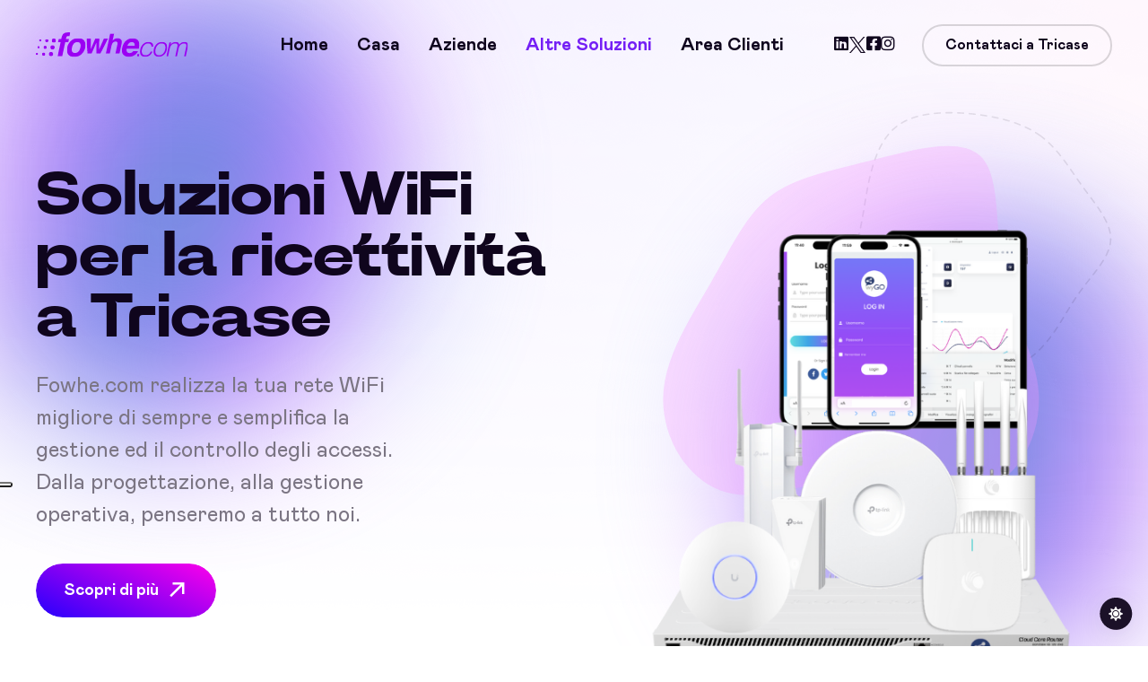

--- FILE ---
content_type: text/html; charset=UTF-8
request_url: https://www.fowhe.com/aree-wifi/Tricase
body_size: 12854
content:
<!doctype html>
<html class="no-js" lang="it"> <!--<![endif]-->

<head>
    <meta charset="utf-8">
    <meta http-equiv="x-ua-compatible" content="ie=edge">
     <meta name="viewport" content="width=device-width, initial-scale=1">

    

    <link rel="shortcut icon" type="image/x-icon" href="/assets/img/favicon.ico">
    <!-- Place favicon.ico in the root directory -->

    <!-- CSS here -->
    <link rel="stylesheet" href="/assets/css/bootstrap.min.css">
    <link rel="stylesheet" href="/assets/css/animate.min.css">
    <link rel="stylesheet" href="/assets/css/fontawesome-all.min.css">
    <link rel="stylesheet" href="/assets/css/swiper-bundle.min.css">
    <link rel="stylesheet" href="/assets/css/default-icons.css">
    <link rel="stylesheet" href="/assets/css/unicons.css">
    <link rel="stylesheet" href="/assets/css/fonts.css">
    <link rel="stylesheet" href="/assets/css/spacing.css">
    <link rel="stylesheet" href="/assets/css/main.css">

    <!-- Page-Revealer -->
    <script src="/assets/js/tg-page-head.js"></script>
    
    
    <meta name="google-site-verification" content="I4g66l7hJy5kNnNzPqHi7bd6s5Ec1pulQRAVQQpI6m8" />
    
    <!-- IUBENDA Privacy Controls and Cookie Solution -->	
		<script type="text/javascript">
		var _iub = _iub || [];
		_iub.csConfiguration = {"askConsentAtCookiePolicyUpdate":true,"floatingPreferencesButtonDisplay":"anchored-center-left","perPurposeConsent":true,"siteId":3332354,"whitelabel":false,"cookiePolicyId":93955009,"lang":"it", "banner":{ "acceptButtonDisplay":true,"closeButtonRejects":true,"customizeButtonDisplay":true,"explicitWithdrawal":true,"listPurposes":true,"position":"float-top-center" }};
		</script>
		<script type="text/javascript" src="https://cs.iubenda.com/autoblocking/3332354.js"></script>
		<script type="text/javascript" src="//cdn.iubenda.com/cs/beta/iubenda_cs.js" charset="UTF-8" async></script>
	<!-- IUBENDA Privacy Controls and Cookie Solution -->
    
    <!-- Google Tag Manager -->
		<script>(function(w,d,s,l,i){w[l]=w[l]||[];w[l].push({'gtm.start':
		new Date().getTime(),event:'gtm.js'});var f=d.getElementsByTagName(s)[0],
		j=d.createElement(s),dl=l!='dataLayer'?'&l='+l:'';j.async=true;j.src=
		'https://www.googletagmanager.com/gtm.js?id='+i+dl;f.parentNode.insertBefore(j,f);
		})(window,document,'script','dataLayer','GTM-MLFBQGKX');</script>
	<!-- End Google Tag Manager -->
    
    <!-- Google tag (gtag.js) --> <script async src="https://www.googletagmanager.com/gtag/js?id=AW-963958967"></script> <script> window.dataLayer = window.dataLayer || []; function gtag(){dataLayer.push(arguments);} gtag('js', new Date()); gtag('config', 'AW-963958967'); </script>
	
	<!-- Google Analitics Old -->
	<script type="text/javascript">
	  var _gaq = _gaq || [];
	  _gaq.push(['_setAccount', 'UA-1663207-2']);
	  _gaq.push(['_trackPageview']);
	
	  (function() {
	    var ga = document.createElement('script'); ga.type = 'text/javascript'; ga.async = true;
	    ga.src = ('https:' == document.location.protocol ? 'https://ssl' : 'http://www') + '.google-analytics.com/ga.js';
	    var s = document.getElementsByTagName('script')[0]; s.parentNode.insertBefore(ga, s);
	  })();
	 </script>
	 <!-- END Google Analitics Old -->
	 
	 <!-- Google tag (gtag.js) G4 -->
		<script async src="https://www.googletagmanager.com/gtag/js?id=G-J6GFDTQW8P"></script>
		<script>
		  window.dataLayer = window.dataLayer || [];
		  function gtag(){dataLayer.push(arguments);}
		  gtag('js', new Date());
		
		  gtag('config', 'G-J6GFDTQW8P');
		</script>
	 <!-- END Google tag (gtag.js) G4 -->
     <!-- Facebook / Meta domain verificatin tag -->
      <meta name="facebook-domain-verification" content="ma7mz6484i47r2h4a4671bhcf7fbig" />
      <!-- END Facebook / Meta domain verificatin tag -->
	 
	<title>Aree WiFI a Tricase per le aziende e le strutture ricettive | Fowhe.com</title>
<meta name='author' content='Fowhe.com' />
<meta name='description' content='Installa il nostro WyGO a Tricase. Hotspot a Tricase. I tuoi clienti potranno usufruire della connessione WiFi ed aumentare la tua reputazione a Tricase.' />
<meta name='keywords' content='Aree WiFI a Tricase, WyGO a Tricase, hotspot a Tricase, WiFI per il business a Tricase, social networks a Tricase, accesso WIFI mediante card a Tricase,  accesso WiFI mediante QRCODE a Tricase, internet a Tricase, broadband a Tricase, wifi a Tricase, adsl wifi a Tricase, adsl wireless a Tricase, internet casa a Tricase, internet azienda a Tricase, adsl a Tricase, voip a Tricase, wireless a Tricase, wimax a Tricase, hiperlan a Tricase,fwa a Tricase, rtu a Tricase, updm a Tricase' />
<meta name='robots' content='index,follow' />

<!-- Schema.org markup for Google+ -->
<meta itemprop='name' content='Fowhe.com' />
<meta itemprop='description' content='Installa il nostro WyGO a Tricase. Hotspot a Tricase. I tuoi clienti potranno usufruire della connessione WiFi ed aumentare la tua reputazione a Tricase.' />
<meta itemprop='image' content='https://www.fowhe.com/assets/img/artwork/01-reti-wifi.png' />

<!-- Twitter Card data -->
<meta name='twitter:card' content='summary' />
<meta name='twitter:site' content='@fowhebroadband' />
<meta name='twitter:title' content='Aree WiFI a Tricase per le aziende e le strutture ricettive | Fowhe.com' />
<meta name='twitter:description' content='Installa il nostro WyGO a Tricase. Hotspot a Tricase. I tuoi clienti potranno usufruire della connessione WiFi ed aumentare la tua reputazione a Tricase.' />
<meta name='twitter:creator' content='@fowhebroadband' />
<meta name='twitter:image:src' content='https://www.fowhe.com/assets/img/artwork/01-reti-wifi.png' />

<!-- Open Graph data -->
<meta property='og:locale' content='it_IT' />
<meta property='og:type' content='website' />
<meta property='og:url' content='www.fowhe.com/aree-wifi/Tricase' />
<meta property='og:image' content='https://www.fowhe.com/assets/img/artwork/01-reti-wifi.png' /> 
<meta property='og:description' content='Installa il nostro WyGO a Tricase. Hotspot a Tricase. I tuoi clienti potranno usufruire della connessione WiFi ed aumentare la tua reputazione a Tricase.' />
<meta property='og:site_name' content='Fowhe.com ' />    
    
</head>

<body>


    <!-- Dark/Light-toggle -->
    <div class="darkmode-trigger">
        <label class="modeSwitch">
            <input type="checkbox">
            <span class="icon"></span>
        </label>
    </div>
    <!-- Dark/Light-toggle-end -->


    <!-- header-area -->
    <header>
        <div id="sticky-header" class="tg-header__area transparent-header">
            <div class="container">
                <div class="row">
                    <div class="col-12">
                        <div class="mobile-nav-toggler"><i class="flaticon-menu-1"></i></div>
                        <div class="tgmenu__wrap">
                            <nav class="tgmenu__nav">
                                <div class="logo">
                                    <a href="/index/Tricase" class="light-logo">
                                        <img src="/assets/img/logo/fowhe-light-viola.svg" alt="Fowhe.com - Internet ultraveloce per casa ed aziende a Tricase">
                                    </a>
                                    <a href="/index/Tricase" class="dark-logo">
                                        <img src="/assets/img/logo/fowhe-dark.svg" alt="Fowhe.com - Internet ultraveloce per casa ed aziende a Tricase">
                                    </a>
                                </div>
                                <div class="tgmenu__navbar-wrap tgmenu__main-menu d-none d-lg-flex">
                                                                       <ul class="navigation">
                                        <li  ><a href="/index/Tricase" class="section-link" title="Internet WiFi ultraveloce per casa, aziende ed industria a Tricase">Home</a></li>
                                        <li  ><a href="/internet-privati/Tricase" class=" section-link" title="Internet WiFi per la tua casa a Tricase">Casa</a></li>
                                        <li ><a href="/internet-aziende/Tricase" class="section-link" title="Internet WiFi per la tua azienda a Tricase">Aziende</a></li>
                                        <li class="menu-item-has-children  active"><a href="#">Altre soluzioni</a>
                                            <ul class="sub-menu">
                                                <li><a href="/opzione-voip/Tricase" title="Soluzioni VoIP professionali a Tricase">Soluzioni VoIP professionali</a></li>
                                                <li><a href="/aree-wifi/Tricase" title="Aree WiFi per la tua struttura ricettiva a Tricase">Soluzioni WiFi per Hotel e strutture ricettive  a Tricase</a></li>
                                                <!-- <li><a href="/internet-industria-e-rinnovabili/Tricase" title="Soluzioni di connettività per industria e gli impianti fotovoltaici a Tricase">Connettività industria ed impianti fotovoltaici</a></li> -->
                                            </ul>
                                        </li>
                                        <li ><a href="/login" class="section-link" title="Area clienti a Tricase">Area clienti</a></li>
                                    </ul>
                                                                   </div>
                            
                                <div class="tgmenu__action">
                                    <ul class="list-wrap">
                                        <li class="header-social">
                                             <a href="https://www.linkedin.com/company/fowhe-s-r-l-/posts/?feedView=all" target="_blank" title="Pagina Linkedin di Fowhe.com - Internet a banda larga per casa ed aziende a Tricase"><i class="fab fa-linkedin"></i></a>
		                                    <a href="https://x.com/fowhebroadband" target="_blank"><svg width="20" height="20" viewBox="0 0 20 20" fill="none" xmlns="http://www.w3.org/2000/svg">
                                                    <path d="M11.9027 8.46864L19.3482 0H17.5839L11.119 7.3532L5.95548 0H0L7.80821 11.1193L0 20H1.76443L8.59153 12.2347L14.0446 20H20L11.9027 8.46864ZM9.4861 11.2173L8.69497 10.1101L2.40018 1.29967H5.11026L10.1902 8.40995L10.9813 9.51717L17.5847 18.7595H14.8747L9.4861 11.2173Z" fill="currentColor"></path>
                                                </svg></a>
		                                    <a href="https://www.facebook.com/fowhe1" target="_blank" title="Pagina Facebook di Fowhe.com - Internet a banda larga per casa ed aziende a Tricase"><i class="fab fa-facebook-square"></i></a>
		                                    <a href="https://www.instagram.com/fowhe1" target="_blank" title="Pagina Instagram di Fowhe.com - Internet a banda larga per casa ed aziende a Tricase"><i class="fab fa-instagram"></i></a>     
                                        </li>
                                        <li class="header-btn"><button class="btn border-btn" data-bs-toggle="modal" data-bs-target="#connectModal">Contattaci a Tricase</button></li>
                                    </ul>
                                </div>
                            </nav>
                        </div>

                        <!-- Mobile Menu  -->
                        <div class="tgmobile__menu">
                            <nav class="tgmobile__menu-box">
                                <div class="close-btn"><i class="flaticon-close-1"></i></div>
                                <div class="nav-logo">
                                    <a href="/" class="light-logo">
                                        <img src="/assets/img/logo/fowhe-light.svg" alt="Internet WiFi ultraveloce per casa, aziende ed industria a Tricase">
                                    </a
                                    <a href="/" class="dark-logo">
                                        <img src="/assets/img/logo/fowhe-dark.svg" alt="Internet WiFi ultraveloce per casa, aziende ed industria a Tricase">
                                    </a>
                                </div>
                                <div class="tgmobile__menu-outer">
                                    <!--Here Menu Will Come Automatically Via Javascript / Same Menu as in Header-->
                                </div>
                                <!--
                                <div class="social-links">
                                    <ul class="list-wrap">
                                        <li><a href="https://www.linkedin.com/company/fowhe-s-r-l-/posts/?feedView=all" target="_blank" title="Pagina Linkedin di Fowhe.com - Internet a banda larga per casa ed aziende a Tricase"><i class="fab fa-linkedin"></i></a></li>
                                        <li><a href="https://x.com/fowhebroadband" target="_blank" title="Pagina X di Fowhe.com - Internet a banda larga per casa ed aziende a Tricase"><i class="fab fa-twitter"></i></a> </li>
                                        <li> <a href="https://www.facebook.com/fowhe1" target="_blank" title="Pagina Facebool di Fowhe.com - Internet a banda larga per casa ed aziende a Tricase"><i class="fab fa-facebook-square"></i></a> </li>
                                        <li><a href="https://www.instagram.com/fowhe1" target="_blank" title="Pagina Instagram di Fowhe.com - Internet a banda larga per casa ed aziende a Tricase"><i class="fab fa-instagram"></i></a></li>
                                    </ul>
                                </div>
                            -->
                            </nav>
                        </div>
                        <div class="tgmobile__menu-backdrop"></div>
                        <!-- End Mobile Menu -->
                    </div>
                </div>
            </div>
        </div>

        <!-- Connect Wallet Modal -->
        <div class="connect__modal">
            <div class="modal fade" id="connectModal" tabindex="-1" aria-hidden="true">
                <div class="modal-dialog modal-dialog-centered">
                    <div class="modal-content">
                        <div class="modal__wrapper">
                            <div class="modal__header">
                                <h2 class="title">ECCO I NOSTRI RECAPITI A TRICASE</h2>
                                <button data-bs-dismiss="modal" aria-label="Close">
                                    <i class="flaticon-close-1"></i>
                                </button>
                            </div>
                            <div class="modal__body text-center">
                            		<i class="fab fa-phone"></i>
                                    <h5 >Telefono <br><span class="tg-text-gradient">0836 195 5900</span></h5>
									<p class="privacy-text">Rispondiamo dal lunedì al venerdì
									dalle ore 9 alle ore 14 e dalle ore 16 alle ore 18, sabato dalle ore 9 alle ore 14.</p><br><br>
									
									<h5>Email <br><span class="tg-text-gradient"><a href="mailto:care@fowhe.com">care@fowhe.com</a></span></h5>
									<p class="privacy-text">Rispondiamo dal lunedì al sabato
dalle ore 9 alle ore 20</p><br><br>
								<h5>Uffici operativi </h5>
									
									<p class="privacy-text">Via Assunta, 19<br>
73025 - Martano (LE)<br><br>
									Siamo aperti al pubblico dal lunedì al venerdì
									dalle ore 10 alle ore 13 e dalle ore 16 alle ore 18.
							</p>

                                                                     
					 	</div>
                        </div>
                    </div>
                </div>
            </div>
        </div>
        <!-- Connect Wallet Modal -->
    </header>
    <!-- header-area-end -->
    <!-- header-area-end -->   


    <!-- main-area -->
    <main id="home" class="fix">

        <!-- gradient-position -->
        <div class="gradient-position blend-soft-light">
            <img src="//assets/img/others/gradient-circle.svg" style="left: -4%; top: -4%" width="500" alt="circle">
            <img src="//assets/img/others/gradient-circle.svg" style="right: -4%; bottom: -4%" width="500" alt="circle">
        </div>
        <!-- gradient-position-end -->


  <!-- main-area -->
        <main id="home" class="fix">
        
            <!-- gradient-position -->
            <div class="gradient-position">
                <img src="/assets/img/others/gradient-circle.svg" style="left: -4%; top: -4%" width="500" alt="circle">
                <img src="/assets/img/others/gradient-circle.svg" style="right: -4%; bottom: -4%" width="500" alt="circle">
            </div>
            <!-- gradient-position-end -->
            
            <!-- banner-area -->
            <section class="banner-area banner-padding position-relative">
                <div class="banner__background-wrap">
                    <div class="background" data-background="/assets/img/bg/gradient_bg01.png"></div>
                </div>
                <div class="container">
                    <div class="row">
                        <div class="col-lg-6">
                            <div class="banner__content" data-anime="opacity:[0, 1]; translateY:[24, 0]; onview: true; delay: 100;">
                                <h2 class="title">Soluzioni WiFi per la ricettività a Tricase</h2>
                                <p class="desc">Fowhe.com realizza la tua rete WiFi migliore di sempre e semplifica la gestione ed il controllo degli accessi.<br>Dalla progettazione, alla gestione operativa, penseremo a tutto noi.</p>
                                <a href="#choose" class="banner__btn btn gradient-btn gradient-btn-2 scroll-to-target" title="Scopri di più sui nostri sistemi di gestione delle reti WiFi per hotel e strutture"><span>Scopri di più</span><i class="unicon-arrow-up-right"></i></a>
                                <div class="banner__community">
                                    <ul class="list-wrap banner__community-members">
                                        <li><img src="/assets/img/team/12.png" width="48" alt="Struttura ricettiva soddisfatta a Tricase"></li>
                                        <li><img src="/assets/img/team/13.png" width="48" alt="Hotel soddisfatto a Tricase"></li>
                                        <li><img src="/assets/img/team/14.png" width="48" alt="B&B soddisfatto a Tricase"></li>
                                        <li><img src="/assets/img/team/15.png" width="48" alt="Hotel soddisfatto a Tricase"></li>
                                        <li><img src="/assets/img/team/16.png" width="48" alt="B&B soddisfatto a Tricase"></li>
                                    </ul>
                                    <div class="banner__community-numbers">
                                        <h5 class="count">150+</h5>
                                        <span>Strutture servite</span>
                                    </div>
                                </div>
                            </div>
                        </div>
                        <div class="col-lg-6">
                            <div class="banner__images" data-anime="opacity:[0, 1]; translateY:[24, 0]; onview: true; delay: 200;">
                                
            
                                <img class="shape dashed-line has-active-light" width="300" src="/assets/img/others/blob-dashed.svg" alt="Blog dashed" style="top: -10%; right: 17%; fill: transparent; opacity: .1;">
            
                                <img class="shape dashed-line has-active-dark" width="300" src="/assets/img/others/blob-dashed-light.svg" alt="Blog dashed" style="top: -10%; right: 17%; fill: transparent; opacity: .1;">
            
                                <svg style="top: -17%; opacity: .3;" class="shape" viewBox="0 0 200 200" xmlns="http://www.w3.org/2000/svg">
                                    <path fill="#F796FF" d="M47.5,-67.2C55.9,-59.3,53.2,-37.9,56.7,-20.1C60.2,-2.3,69.9,11.8,70.8,27.3C71.7,42.9,63.8,59.9,50.6,64.4C37.3,68.9,18.6,60.8,-0.3,61.2C-19.3,61.6,-38.6,70.7,-53.5,66.7C-68.4,62.8,-78.9,45.9,-78.8,29.5C-78.7,13.2,-67.9,-2.7,-59.8,-16.8C-51.6,-31,-46,-43.3,-36.5,-50.9C-27,-58.4,-13.5,-61.1,3,-65.2C19.6,-69.4,39.1,-75.1,47.5,-67.2Z" transform="translate(100 100)">
                                </svg>
            
                                <div class="banner__images-grid">
                                     
                                    <div class="right"><img src="/assets/img/artwork/01-reti-wifi.png" alt="Reti wifi gestite a Tricase"></div> 
                                </div>
                            </div>
                        </div>
                    </div>
                </div>
            </section>
            <!-- banner-area-end -->
       
        <!-- choose-area -->
        <section id="choose" class="choose-area choose-style-two section-pt-70 section-pb-80">
            <div class="container">
                <div class="row justify-content-center" data-anime="opacity:[0, 1]; translateY:[24, 0]; onview: true; delay: 200;">
                    <div class="col-xl-8 col-lg-10">
                        <div class="section__title text-center title-mb-80">
                            <h2 class="title">La tua rete WiFI a Tricase <span class="tg-text-gradient">migliore di sempre</span></h2>
                        </div>
                    </div>
                </div>
                <div class="position-relative">
                    <div class="row choose__item-lists" data-anime="targets: > * > *; opacity:[0, 1]; translateY:[48, 0]; onview: -400; delay: anime.stagger(100);">
                        <div class="col-xl-4 col-lg-4 col-sm-6">
                            <div class="choose__item">
                                <div class="choose__item-count tg-text-gradient">
                                     <i class="unicon-checkmark-outline"></i>
                                </div>
                                <div class="choose__item-content">
                                    <h3 class="title">Gestisci e controlla la tua rete con un click</h3>
                                    <p>Fowhe.com ha sviluppato WyGO, tool integrato che consente di fornire l'accesso ai  clienti della tua struttura a Tricase in sicurezza, tenendo sotto controllo l'utilizzo della risorsa. Personalizza la tua landing page in pochi click e genera le card per i tuoi clienti in pochi secondi.</p>
                                </div>
                                 <div class="about__content-text-btn">
                                    <a href="#about"><span>Scopri di più</span><i class="unicon-arrow-up-right"></i></a>
                                </div>
                            </div>
                        </div>
                        <div class="col-xl-4 col-lg-4 col-sm-6">
                            <div class="choose__item">
                                <div class="choose__item-count tg-text-gradient">
                                  <i class="unicon-collaborate"></i>  
                                </div>
                                <div class="choose__item-content">
                                    <h3 class="title">Scegli la migliore tecnologia</h3>
                                    <p>WyGO è il prodotto che in oltre 15 anni di evoluzione, ha maturato un insieme di funzionalità che lo rendono affidabile, versatile ed accessibile. Utilizzato dai bar alle Scuole a Tricase, fornisce controllo e sicurezza. Si adatta ad infrastrutture esistenti.</p>
                                </div>
                                 <div class="about__content-text-btn">
                                    <a href="#about"><span>Scopri di più</span><i class="unicon-arrow-up-right"></i></a>
                                </div>
                            </div>
                        </div>
                        <div class="col-xl-4 col-lg-4 col-sm-6">
                            <div class="choose__item">
                                <div class="choose__item-count tg-text-gradient">
                                    <i class="unicon-layers"></i>
                                </div>
                                <div class="choose__item-content">
                                    <h3 class="title">Una soluzione per ogni esigenza</h3>
                                    <p>Fowhe.com fornisce la migliore soluzione per la gestione del servizio WiFi nelle strutture commerciali, alberghiere, negli uffici e in qualsiasi luogo a Tricase in cui sia necessaria una connessione stabile e sicura con controllo degli accessi. Basandoci sulle tue esigenze, ti proporremo la soluzione più adatta. </p>
                                </div>
                                <div class="about__content-text-btn">
                                    <a href="#about"><span>Scopri di più</span><i class="unicon-arrow-up-right"></i></a>
                                </div>
                            </div>
                        </div>
                       
                    </div>
                    <img src="/assets/img/objects/circle-01.png" class="top-left" width="16" alt="Object" style="top: -16%; left: 8%">
                    <img src="/assets/img/objects/circle-02.png" class="bottom-right" width="24" alt="Object" style="bottom: 16%; right: -8%">
                
                </div>
            </div>
        </section>
        <!-- choose-area-end -->
        
        	 <!-- section-divider -->
        <div class="section-divider mt-0" data-anime="opacity:[0, 1]; scale:[0, 1]; onview: true; delay: 100;">
            <img src="/assets/img/others/divider-01.svg" alt="divider">
        </div>
        <!-- section-divider-end -->
        
        <!-- about-area -->
        <section id="about" class="about-area about-style-two section-pt-70 section-pb-80">
            <div class="container">
                <div class="row justify-content-center" data-anime="opacity:[0, 1]; translateY:[24, 0]; onview: true; delay: 100;">
                    <div class="col-xl-10 col-lg-10">
                        <div class="section__title text-center title-mb-80">
                            <h2 class="title">Come <span class="tg-text-gradient">lavoriamo a Tricase</span></h2>
                        </div>
                    </div>
                </div>
                <div class="about__row-reverse">
                    <div class="row align-items-center">
                        <div class="col-lg-6">
                            <div class="about__img" data-anime="opacity:[0, 1]; translateX:[-24, 0]; onview: -250; delay: 200;">
                                <img src="/assets/img/artwork/07-reti-wifi.png" alt="img">
                            </div>
                        </div>
                        <div class="col-lg-6">
                            <div class="about__content" data-anime="opacity:[0, 1]; translateX:[24, 0]; onview: -250; delay: 300;">
                                <div class="section__title text-start">
                                    <span class="sub-title tg-text-gradient">01.</span>
                                    <h2 class="title">Progettiamo la tua rete basandoci sulle tue esigenze</h2>
                                </div>
                                <p>Il nostro punto di partenza sarà stabilito dalle tue esigenze e dall'analisi preliminare della tua realtà a Tricase.</p>
                                <p>Effettueremo quindi la progettazione ed il coverage planning sulla tua struttura ed identificheremo la soluzione più adatta.</p>
                                <div class="about__content-text-btn">
                                    <a href="#richiedi"><span>Richiedi un sopralluogo gratuito</span><i class="unicon-arrow-up-right"></i></a>
                                </div>
                            </div>
                        </div>
                    </div>
                    <div class="row align-items-center">
                        <div class="col-lg-6">
                            <div class="about__img" data-anime="opacity:[0, 1]; translateX:[24, 0]; onview: -250; delay: 300;">
                                <img src="/assets/img/artwork/05-reti-wifi.png" alt="img">
                            </div>
                        </div>
                        <div class="col-lg-6">
                            <div class="about__content" data-anime="opacity:[0, 1]; translateX:[-24, 0]; onview: -250; delay: 400;">
                                <div class="section__title text-start">
                                    <span class="sub-title tg-text-gradient">02.</span>
                                    <h2 class="title">Installiamo il miglior hardware</h2>
                                </div>
                                <p>Sulla base delle risultanze della progettazione identifichiamo il miglior hardware per la realizzazione della soluzione identificata e ti formuleremo un'offerta tecnico-economica per la realizzazione della tua rete a Tricase.</p>
                                <div class="about__content-text-btn">
                                    <a href="#richiedi"><span>Richiedi un sopralluogo gratuito</span><i class="unicon-arrow-up-right"></i></a>
                                </div>
                            </div>
                        </div>
                    </div>
                    <div class="row align-items-center">
                        <div class="col-lg-6">
                            <div class="about__img" data-anime="opacity:[0, 1]; translateX:[-24, 0]; onview: -250; delay: 300;">
                                <img src="/assets/img/artwork/06-reti-wifi.png" alt="img">
                            </div>
                        </div>
                        <div class="col-lg-6">
                            <div class="about__content" data-anime="opacity:[0, 1]; translateX:[24, 0]; onview: -250; delay: 400;">
                                <div class="section__title text-start">
                                    <span class="sub-title tg-text-gradient">03.</span>
                                    <h2 class="title">Realizzeremo la tua rete e la gestiremo insieme a te</h2>
                                </div>
                                <p>Se la nostra soluzione sarà valutata positivamente procederemo a realizzarla.</p>
                                <p>Abbineremo alla soluzione hardware proposta un insieme di servizi che ci consentiranno di monitorare, gestire ed ottimizzare la tua rete a Tricase, ti forniremo un tool che ti consentirà di personalizzare l'aspetto grafico della pagina di accesso (landing page) e di fornire ai clienti il servizio in maniera semplice ed intuitiva. </p>
                                <div class="about__content-text-btn">
                                    <a href="#richiedi"><span>Richiedi un sopralluogo gratuito</span><i class="unicon-arrow-up-right"></i></a>
                                </div>
                            </div>
                        </div>
                    </div>
                </div>
            </div>
        </section>
        <!-- about-area-end -->


        <div class="brand-area section-pb-65" data-anime="opacity:[0, 1]; translateY:[24, 0]; onview: true; delay: 300;">
            <div class="container">
                <div class="row justify-content-center">
                    <div class="col-xl-12 col-12">
                        <h3 align="center"><span class="tg-text-gradient">Ci hanno già scelto a Tricase</span></h3><br>
                        	<div class="brand__list">
                        		<div class="row">
	                        					                               <div class="brand__item col-lg-2">
			                                   <img src="/assets/img/testimonials-aree-wifi/1.png" class="has-active-light" title="Fowhe.com - Soluzioni WiFi per la ricettività a Tricase testimonial n.1">
			                                   <img src="/assets/img/testimonials-aree-wifi/2.png" class="has-active-dark" title="Fowhe.com - Soluzioni WiFi per la ricettività a Tricase testimonial n.1">
			                               </div>
			                             			                               <div class="brand__item col-lg-2">
			                                   <img src="/assets/img/testimonials-aree-wifi/3.png" class="has-active-light" title="Fowhe.com - Soluzioni WiFi per la ricettività a Tricase testimonial n.3">
			                                   <img src="/assets/img/testimonials-aree-wifi/4.png" class="has-active-dark" title="Fowhe.com - Soluzioni WiFi per la ricettività a Tricase testimonial n.3">
			                               </div>
			                             			                               <div class="brand__item col-lg-2">
			                                   <img src="/assets/img/testimonials-aree-wifi/5.png" class="has-active-light" title="Fowhe.com - Soluzioni WiFi per la ricettività a Tricase testimonial n.5">
			                                   <img src="/assets/img/testimonials-aree-wifi/6.png" class="has-active-dark" title="Fowhe.com - Soluzioni WiFi per la ricettività a Tricase testimonial n.5">
			                               </div>
			                             			                               <div class="brand__item col-lg-2">
			                                   <img src="/assets/img/testimonials-aree-wifi/7.png" class="has-active-light" title="Fowhe.com - Soluzioni WiFi per la ricettività a Tricase testimonial n.7">
			                                   <img src="/assets/img/testimonials-aree-wifi/8.png" class="has-active-dark" title="Fowhe.com - Soluzioni WiFi per la ricettività a Tricase testimonial n.7">
			                               </div>
			                             			                               <div class="brand__item col-lg-2">
			                                   <img src="/assets/img/testimonials-aree-wifi/9.png" class="has-active-light" title="Fowhe.com - Soluzioni WiFi per la ricettività a Tricase testimonial n.9">
			                                   <img src="/assets/img/testimonials-aree-wifi/10.png" class="has-active-dark" title="Fowhe.com - Soluzioni WiFi per la ricettività a Tricase testimonial n.9">
			                               </div>
			                             			                               <div class="brand__item col-lg-2">
			                                   <img src="/assets/img/testimonials-aree-wifi/11.png" class="has-active-light" title="Fowhe.com - Soluzioni WiFi per la ricettività a Tricase testimonial n.11">
			                                   <img src="/assets/img/testimonials-aree-wifi/12.png" class="has-active-dark" title="Fowhe.com - Soluzioni WiFi per la ricettività a Tricase testimonial n.11">
			                               </div>
			                             			                               <div class="brand__item col-lg-2">
			                                   <img src="/assets/img/testimonials-aree-wifi/13.png" class="has-active-light" title="Fowhe.com - Soluzioni WiFi per la ricettività a Tricase testimonial n.13">
			                                   <img src="/assets/img/testimonials-aree-wifi/14.png" class="has-active-dark" title="Fowhe.com - Soluzioni WiFi per la ricettività a Tricase testimonial n.13">
			                               </div>
			                             			                               <div class="brand__item col-lg-2">
			                                   <img src="/assets/img/testimonials-aree-wifi/15.png" class="has-active-light" title="Fowhe.com - Soluzioni WiFi per la ricettività a Tricase testimonial n.15">
			                                   <img src="/assets/img/testimonials-aree-wifi/16.png" class="has-active-dark" title="Fowhe.com - Soluzioni WiFi per la ricettività a Tricase testimonial n.15">
			                               </div>
			                             			                               <div class="brand__item col-lg-2">
			                                   <img src="/assets/img/testimonials-aree-wifi/17.png" class="has-active-light" title="Fowhe.com - Soluzioni WiFi per la ricettività a Tricase testimonial n.17">
			                                   <img src="/assets/img/testimonials-aree-wifi/18.png" class="has-active-dark" title="Fowhe.com - Soluzioni WiFi per la ricettività a Tricase testimonial n.17">
			                               </div>
			                             			                               <div class="brand__item col-lg-2">
			                                   <img src="/assets/img/testimonials-aree-wifi/19.png" class="has-active-light" title="Fowhe.com - Soluzioni WiFi per la ricettività a Tricase testimonial n.19">
			                                   <img src="/assets/img/testimonials-aree-wifi/20.png" class="has-active-dark" title="Fowhe.com - Soluzioni WiFi per la ricettività a Tricase testimonial n.19">
			                               </div>
			                             			                               <div class="brand__item col-lg-2">
			                                   <img src="/assets/img/testimonials-aree-wifi/21.png" class="has-active-light" title="Fowhe.com - Soluzioni WiFi per la ricettività a Tricase testimonial n.21">
			                                   <img src="/assets/img/testimonials-aree-wifi/22.png" class="has-active-dark" title="Fowhe.com - Soluzioni WiFi per la ricettività a Tricase testimonial n.21">
			                               </div>
			                             			                               <div class="brand__item col-lg-2">
			                                   <img src="/assets/img/testimonials-aree-wifi/23.png" class="has-active-light" title="Fowhe.com - Soluzioni WiFi per la ricettività a Tricase testimonial n.23">
			                                   <img src="/assets/img/testimonials-aree-wifi/24.png" class="has-active-dark" title="Fowhe.com - Soluzioni WiFi per la ricettività a Tricase testimonial n.23">
			                               </div>
			                             			                               <div class="brand__item col-lg-2">
			                                   <img src="/assets/img/testimonials-aree-wifi/25.png" class="has-active-light" title="Fowhe.com - Soluzioni WiFi per la ricettività a Tricase testimonial n.25">
			                                   <img src="/assets/img/testimonials-aree-wifi/26.png" class="has-active-dark" title="Fowhe.com - Soluzioni WiFi per la ricettività a Tricase testimonial n.25">
			                               </div>
			                             			                               <div class="brand__item col-lg-2">
			                                   <img src="/assets/img/testimonials-aree-wifi/27.png" class="has-active-light" title="Fowhe.com - Soluzioni WiFi per la ricettività a Tricase testimonial n.27">
			                                   <img src="/assets/img/testimonials-aree-wifi/28.png" class="has-active-dark" title="Fowhe.com - Soluzioni WiFi per la ricettività a Tricase testimonial n.27">
			                               </div>
			                             			                               <div class="brand__item col-lg-2">
			                                   <img src="/assets/img/testimonials-aree-wifi/29.png" class="has-active-light" title="Fowhe.com - Soluzioni WiFi per la ricettività a Tricase testimonial n.29">
			                                   <img src="/assets/img/testimonials-aree-wifi/30.png" class="has-active-dark" title="Fowhe.com - Soluzioni WiFi per la ricettività a Tricase testimonial n.29">
			                               </div>
			                             			                               <div class="brand__item col-lg-2">
			                                   <img src="/assets/img/testimonials-aree-wifi/31.png" class="has-active-light" title="Fowhe.com - Soluzioni WiFi per la ricettività a Tricase testimonial n.31">
			                                   <img src="/assets/img/testimonials-aree-wifi/32.png" class="has-active-dark" title="Fowhe.com - Soluzioni WiFi per la ricettività a Tricase testimonial n.31">
			                               </div>
			                             			                               <div class="brand__item col-lg-2">
			                                   <img src="/assets/img/testimonials-aree-wifi/33.png" class="has-active-light" title="Fowhe.com - Soluzioni WiFi per la ricettività a Tricase testimonial n.33">
			                                   <img src="/assets/img/testimonials-aree-wifi/34.png" class="has-active-dark" title="Fowhe.com - Soluzioni WiFi per la ricettività a Tricase testimonial n.33">
			                               </div>
			                             			                               <div class="brand__item col-lg-2">
			                                   <img src="/assets/img/testimonials-aree-wifi/35.png" class="has-active-light" title="Fowhe.com - Soluzioni WiFi per la ricettività a Tricase testimonial n.35">
			                                   <img src="/assets/img/testimonials-aree-wifi/36.png" class="has-active-dark" title="Fowhe.com - Soluzioni WiFi per la ricettività a Tricase testimonial n.35">
			                               </div>
			                             			                               <div class="brand__item col-lg-2">
			                                   <img src="/assets/img/testimonials-aree-wifi/37.png" class="has-active-light" title="Fowhe.com - Soluzioni WiFi per la ricettività a Tricase testimonial n.37">
			                                   <img src="/assets/img/testimonials-aree-wifi/38.png" class="has-active-dark" title="Fowhe.com - Soluzioni WiFi per la ricettività a Tricase testimonial n.37">
			                               </div>
			                             			                               <div class="brand__item col-lg-2">
			                                   <img src="/assets/img/testimonials-aree-wifi/39.png" class="has-active-light" title="Fowhe.com - Soluzioni WiFi per la ricettività a Tricase testimonial n.39">
			                                   <img src="/assets/img/testimonials-aree-wifi/40.png" class="has-active-dark" title="Fowhe.com - Soluzioni WiFi per la ricettività a Tricase testimonial n.39">
			                               </div>
			                             			                               <div class="brand__item col-lg-2">
			                                   <img src="/assets/img/testimonials-aree-wifi/41.png" class="has-active-light" title="Fowhe.com - Soluzioni WiFi per la ricettività a Tricase testimonial n.41">
			                                   <img src="/assets/img/testimonials-aree-wifi/42.png" class="has-active-dark" title="Fowhe.com - Soluzioni WiFi per la ricettività a Tricase testimonial n.41">
			                               </div>
			                             			                               <div class="brand__item col-lg-2">
			                                   <img src="/assets/img/testimonials-aree-wifi/43.png" class="has-active-light" title="Fowhe.com - Soluzioni WiFi per la ricettività a Tricase testimonial n.43">
			                                   <img src="/assets/img/testimonials-aree-wifi/44.png" class="has-active-dark" title="Fowhe.com - Soluzioni WiFi per la ricettività a Tricase testimonial n.43">
			                               </div>
			                             			                               <div class="brand__item col-lg-2">
			                                   <img src="/assets/img/testimonials-aree-wifi/45.png" class="has-active-light" title="Fowhe.com - Soluzioni WiFi per la ricettività a Tricase testimonial n.45">
			                                   <img src="/assets/img/testimonials-aree-wifi/46.png" class="has-active-dark" title="Fowhe.com - Soluzioni WiFi per la ricettività a Tricase testimonial n.45">
			                               </div>
			                             			                               <div class="brand__item col-lg-2">
			                                   <img src="/assets/img/testimonials-aree-wifi/47.png" class="has-active-light" title="Fowhe.com - Soluzioni WiFi per la ricettività a Tricase testimonial n.47">
			                                   <img src="/assets/img/testimonials-aree-wifi/48.png" class="has-active-dark" title="Fowhe.com - Soluzioni WiFi per la ricettività a Tricase testimonial n.47">
			                               </div>
			                             			                               <div class="brand__item col-lg-2">
			                                   <img src="/assets/img/testimonials-aree-wifi/49.png" class="has-active-light" title="Fowhe.com - Soluzioni WiFi per la ricettività a Tricase testimonial n.49">
			                                   <img src="/assets/img/testimonials-aree-wifi/50.png" class="has-active-dark" title="Fowhe.com - Soluzioni WiFi per la ricettività a Tricase testimonial n.49">
			                               </div>
			                             			                               <div class="brand__item col-lg-2">
			                                   <img src="/assets/img/testimonials-aree-wifi/51.png" class="has-active-light" title="Fowhe.com - Soluzioni WiFi per la ricettività a Tricase testimonial n.51">
			                                   <img src="/assets/img/testimonials-aree-wifi/52.png" class="has-active-dark" title="Fowhe.com - Soluzioni WiFi per la ricettività a Tricase testimonial n.51">
			                               </div>
			                             			                               <div class="brand__item col-lg-2">
			                                   <img src="/assets/img/testimonials-aree-wifi/53.png" class="has-active-light" title="Fowhe.com - Soluzioni WiFi per la ricettività a Tricase testimonial n.53">
			                                   <img src="/assets/img/testimonials-aree-wifi/54.png" class="has-active-dark" title="Fowhe.com - Soluzioni WiFi per la ricettività a Tricase testimonial n.53">
			                               </div>
			                             			                               <div class="brand__item col-lg-2">
			                                   <img src="/assets/img/testimonials-aree-wifi/55.png" class="has-active-light" title="Fowhe.com - Soluzioni WiFi per la ricettività a Tricase testimonial n.55">
			                                   <img src="/assets/img/testimonials-aree-wifi/56.png" class="has-active-dark" title="Fowhe.com - Soluzioni WiFi per la ricettività a Tricase testimonial n.55">
			                               </div>
			                             			                               <div class="brand__item col-lg-2">
			                                   <img src="/assets/img/testimonials-aree-wifi/57.png" class="has-active-light" title="Fowhe.com - Soluzioni WiFi per la ricettività a Tricase testimonial n.57">
			                                   <img src="/assets/img/testimonials-aree-wifi/58.png" class="has-active-dark" title="Fowhe.com - Soluzioni WiFi per la ricettività a Tricase testimonial n.57">
			                               </div>
			                             			                               <div class="brand__item col-lg-2">
			                                   <img src="/assets/img/testimonials-aree-wifi/59.png" class="has-active-light" title="Fowhe.com - Soluzioni WiFi per la ricettività a Tricase testimonial n.59">
			                                   <img src="/assets/img/testimonials-aree-wifi/60.png" class="has-active-dark" title="Fowhe.com - Soluzioni WiFi per la ricettività a Tricase testimonial n.59">
			                               </div>
			                             			                               <div class="brand__item col-lg-2">
			                                   <img src="/assets/img/testimonials-aree-wifi/61.png" class="has-active-light" title="Fowhe.com - Soluzioni WiFi per la ricettività a Tricase testimonial n.61">
			                                   <img src="/assets/img/testimonials-aree-wifi/62.png" class="has-active-dark" title="Fowhe.com - Soluzioni WiFi per la ricettività a Tricase testimonial n.61">
			                               </div>
			                             			                               <div class="brand__item col-lg-2">
			                                   <img src="/assets/img/testimonials-aree-wifi/63.png" class="has-active-light" title="Fowhe.com - Soluzioni WiFi per la ricettività a Tricase testimonial n.63">
			                                   <img src="/assets/img/testimonials-aree-wifi/64.png" class="has-active-dark" title="Fowhe.com - Soluzioni WiFi per la ricettività a Tricase testimonial n.63">
			                               </div>
			                             			                               <div class="brand__item col-lg-2">
			                                   <img src="/assets/img/testimonials-aree-wifi/65.png" class="has-active-light" title="Fowhe.com - Soluzioni WiFi per la ricettività a Tricase testimonial n.65">
			                                   <img src="/assets/img/testimonials-aree-wifi/66.png" class="has-active-dark" title="Fowhe.com - Soluzioni WiFi per la ricettività a Tricase testimonial n.65">
			                               </div>
			                             			                               <div class="brand__item col-lg-2">
			                                   <img src="/assets/img/testimonials-aree-wifi/67.png" class="has-active-light" title="Fowhe.com - Soluzioni WiFi per la ricettività a Tricase testimonial n.67">
			                                   <img src="/assets/img/testimonials-aree-wifi/68.png" class="has-active-dark" title="Fowhe.com - Soluzioni WiFi per la ricettività a Tricase testimonial n.67">
			                               </div>
			                             			                               <div class="brand__item col-lg-2">
			                                   <img src="/assets/img/testimonials-aree-wifi/69.png" class="has-active-light" title="Fowhe.com - Soluzioni WiFi per la ricettività a Tricase testimonial n.69">
			                                   <img src="/assets/img/testimonials-aree-wifi/70.png" class="has-active-dark" title="Fowhe.com - Soluzioni WiFi per la ricettività a Tricase testimonial n.69">
			                               </div>
			                             			                               <div class="brand__item col-lg-2">
			                                   <img src="/assets/img/testimonials-aree-wifi/71.png" class="has-active-light" title="Fowhe.com - Soluzioni WiFi per la ricettività a Tricase testimonial n.71">
			                                   <img src="/assets/img/testimonials-aree-wifi/72.png" class="has-active-dark" title="Fowhe.com - Soluzioni WiFi per la ricettività a Tricase testimonial n.71">
			                               </div>
			                             			                               <div class="brand__item col-lg-2">
			                                   <img src="/assets/img/testimonials-aree-wifi/73.png" class="has-active-light" title="Fowhe.com - Soluzioni WiFi per la ricettività a Tricase testimonial n.73">
			                                   <img src="/assets/img/testimonials-aree-wifi/74.png" class="has-active-dark" title="Fowhe.com - Soluzioni WiFi per la ricettività a Tricase testimonial n.73">
			                               </div>
			                             			                               <div class="brand__item col-lg-2">
			                                   <img src="/assets/img/testimonials-aree-wifi/75.png" class="has-active-light" title="Fowhe.com - Soluzioni WiFi per la ricettività a Tricase testimonial n.75">
			                                   <img src="/assets/img/testimonials-aree-wifi/76.png" class="has-active-dark" title="Fowhe.com - Soluzioni WiFi per la ricettività a Tricase testimonial n.75">
			                               </div>
			                             			                               <div class="brand__item col-lg-2">
			                                   <img src="/assets/img/testimonials-aree-wifi/77.png" class="has-active-light" title="Fowhe.com - Soluzioni WiFi per la ricettività a Tricase testimonial n.77">
			                                   <img src="/assets/img/testimonials-aree-wifi/78.png" class="has-active-dark" title="Fowhe.com - Soluzioni WiFi per la ricettività a Tricase testimonial n.77">
			                               </div>
			                             			                               <div class="brand__item col-lg-2">
			                                   <img src="/assets/img/testimonials-aree-wifi/79.png" class="has-active-light" title="Fowhe.com - Soluzioni WiFi per la ricettività a Tricase testimonial n.79">
			                                   <img src="/assets/img/testimonials-aree-wifi/80.png" class="has-active-dark" title="Fowhe.com - Soluzioni WiFi per la ricettività a Tricase testimonial n.79">
			                               </div>
			                             			                               <div class="brand__item col-lg-2">
			                                   <img src="/assets/img/testimonials-aree-wifi/81.png" class="has-active-light" title="Fowhe.com - Soluzioni WiFi per la ricettività a Tricase testimonial n.81">
			                                   <img src="/assets/img/testimonials-aree-wifi/82.png" class="has-active-dark" title="Fowhe.com - Soluzioni WiFi per la ricettività a Tricase testimonial n.81">
			                               </div>
			                             			                               <div class="brand__item col-lg-2">
			                                   <img src="/assets/img/testimonials-aree-wifi/83.png" class="has-active-light" title="Fowhe.com - Soluzioni WiFi per la ricettività a Tricase testimonial n.83">
			                                   <img src="/assets/img/testimonials-aree-wifi/84.png" class="has-active-dark" title="Fowhe.com - Soluzioni WiFi per la ricettività a Tricase testimonial n.83">
			                               </div>
			                             			                               <div class="brand__item col-lg-2">
			                                   <img src="/assets/img/testimonials-aree-wifi/85.png" class="has-active-light" title="Fowhe.com - Soluzioni WiFi per la ricettività a Tricase testimonial n.85">
			                                   <img src="/assets/img/testimonials-aree-wifi/86.png" class="has-active-dark" title="Fowhe.com - Soluzioni WiFi per la ricettività a Tricase testimonial n.85">
			                               </div>
			                             			                               <div class="brand__item col-lg-2">
			                                   <img src="/assets/img/testimonials-aree-wifi/87.png" class="has-active-light" title="Fowhe.com - Soluzioni WiFi per la ricettività a Tricase testimonial n.87">
			                                   <img src="/assets/img/testimonials-aree-wifi/88.png" class="has-active-dark" title="Fowhe.com - Soluzioni WiFi per la ricettività a Tricase testimonial n.87">
			                               </div>
			                             			                               <div class="brand__item col-lg-2">
			                                   <img src="/assets/img/testimonials-aree-wifi/89.png" class="has-active-light" title="Fowhe.com - Soluzioni WiFi per la ricettività a Tricase testimonial n.89">
			                                   <img src="/assets/img/testimonials-aree-wifi/90.png" class="has-active-dark" title="Fowhe.com - Soluzioni WiFi per la ricettività a Tricase testimonial n.89">
			                               </div>
			                             			                               <div class="brand__item col-lg-2">
			                                   <img src="/assets/img/testimonials-aree-wifi/91.png" class="has-active-light" title="Fowhe.com - Soluzioni WiFi per la ricettività a Tricase testimonial n.91">
			                                   <img src="/assets/img/testimonials-aree-wifi/92.png" class="has-active-dark" title="Fowhe.com - Soluzioni WiFi per la ricettività a Tricase testimonial n.91">
			                               </div>
			                             			                               <div class="brand__item col-lg-2">
			                                   <img src="/assets/img/testimonials-aree-wifi/93.png" class="has-active-light" title="Fowhe.com - Soluzioni WiFi per la ricettività a Tricase testimonial n.93">
			                                   <img src="/assets/img/testimonials-aree-wifi/94.png" class="has-active-dark" title="Fowhe.com - Soluzioni WiFi per la ricettività a Tricase testimonial n.93">
			                               </div>
			                             			                               <div class="brand__item col-lg-2">
			                                   <img src="/assets/img/testimonials-aree-wifi/95.png" class="has-active-light" title="Fowhe.com - Soluzioni WiFi per la ricettività a Tricase testimonial n.95">
			                                   <img src="/assets/img/testimonials-aree-wifi/96.png" class="has-active-dark" title="Fowhe.com - Soluzioni WiFi per la ricettività a Tricase testimonial n.95">
			                               </div>
			                             			                               <div class="brand__item col-lg-2">
			                                   <img src="/assets/img/testimonials-aree-wifi/97.png" class="has-active-light" title="Fowhe.com - Soluzioni WiFi per la ricettività a Tricase testimonial n.97">
			                                   <img src="/assets/img/testimonials-aree-wifi/98.png" class="has-active-dark" title="Fowhe.com - Soluzioni WiFi per la ricettività a Tricase testimonial n.97">
			                               </div>
			                             			                               <div class="brand__item col-lg-2">
			                                   <img src="/assets/img/testimonials-aree-wifi/99.png" class="has-active-light" title="Fowhe.com - Soluzioni WiFi per la ricettività a Tricase testimonial n.99">
			                                   <img src="/assets/img/testimonials-aree-wifi/100.png" class="has-active-dark" title="Fowhe.com - Soluzioni WiFi per la ricettività a Tricase testimonial n.99">
			                               </div>
			                             			                               <div class="brand__item col-lg-2">
			                                   <img src="/assets/img/testimonials-aree-wifi/101.png" class="has-active-light" title="Fowhe.com - Soluzioni WiFi per la ricettività a Tricase testimonial n.101">
			                                   <img src="/assets/img/testimonials-aree-wifi/102.png" class="has-active-dark" title="Fowhe.com - Soluzioni WiFi per la ricettività a Tricase testimonial n.101">
			                               </div>
			                             			                               <div class="brand__item col-lg-2">
			                                   <img src="/assets/img/testimonials-aree-wifi/103.png" class="has-active-light" title="Fowhe.com - Soluzioni WiFi per la ricettività a Tricase testimonial n.103">
			                                   <img src="/assets/img/testimonials-aree-wifi/104.png" class="has-active-dark" title="Fowhe.com - Soluzioni WiFi per la ricettività a Tricase testimonial n.103">
			                               </div>
			                               
			                          </div>
			                    </div>
		                   </div>
                    </div>
                </div>
            </div>
        </div>
        
        <!-- brand-area-end -->
        
        
        <!-- section-divider -->
        <div class="section-divider" data-anime="opacity:[0, 1]; translateY:[24, 0]; onview: true; delay: 100;">
            <img src="/assets/img/others/divider-01.svg" alt="divider">
        </div>
        <!-- section-divider-end -->

        <!-- //////////////////////// richiedi form-area //////////////////////// -->
         <!-- //////////////////////// ricontattami form-area //////////////////////// -->
             
        <!-- Connect Wallet Modal -->
        <div class="connect__modal">
            <div class="modal fade" id="richiediErrorModal" tabindex="-1" aria-hidden="true">
                <div class="modal-dialog modal-dialog-centered">
                    <div class="modal-content">
                        <div class="modal__wrapper">
                            <div class="modal__header">
                                <h2 class="title">Completa correttamente il form di richiesta</h2>
                                <button data-bs-dismiss="modal" aria-label="Close">
                                    <i class="flaticon-close-1"></i>
                                </button>
                            </div>
                            <div class="form-messages"></div><br>
                            <div align="center"><button  class="btn gradient-btn" data-bs-dismiss="modal">Chiudi e completa</button></div>
                        </div>
                    </div>
                </div>
            </div>
        </div>
        <!-- richiediError Modal END -->
        
       <!-- richiediSuccess Modal END -->
        <div class="connect__modal">
            <div class="modal fade" id="richiediSuccessModal" tabindex="-1" aria-hidden="true">
                <div class="modal-dialog modal-dialog-centered">
                    <div class="modal-content">
                        <div class="modal__wrapper">
                            <div class="modal__header">
                                <h2 class="title"><span class="tg-text-gradient">Richiesta ricevuta correttamente</span></h2>
                                <button data-bs-dismiss="modal" aria-label="Close">
                                    <i class="flaticon-close-1"></i>
                                </button>
                            </div>
                            <p class="privacy-text">Ti contatteremo quanto prima. <br><br>Grazie!</p><br><br>
                            <div align="center"><button  class="btn gradient-btn" data-bs-dismiss="modal">Chiudi</button></div>
                        </div>
                    </div>
                </div>
            </div>
        </div>
        <!-- richiediSuccess Modal END -->
        

    <section class="cta-area" id="richiedi">
        <div class="cta-bg" data-background="/assets/img/bg/collection_cta.png"></div>
        <div class="container">
            <div class="row justify-content-center">
                <div class="col-xl-12 col-lg-12">
                    <div class="cta__content text-center">
                        <img src="/assets/img/objects/circle-01.png" width="24" alt="Object" style="top: 0%; left: -16%">
                                       <div class="col-12">
                                            <div class="newsletter__wrapper text-left">
                                            
                                                <div class="about__content" data-anime="opacity:[0, 1]; translateX:[24, 0]; onview: -250; delay: 300;">
                                                    <div class="section__title text-start">
                                                        <!-- <span class="sub-title tg-text-gradient">Create and Invest</span> -->
                                                        <h2 class="title text-center">Vuoi essere ricontattato?</h2>
                                                    </div>
                                                    <p><b>Compila il seguente form ed un nostro incaricato ti ricontatterà prima possibile.</p>
                                                   
                                                   <form id="form"  class="newsletter__form" >
                                                   <input type="hidden" id="user_ip" value="18.118.210.178">
                                                           
                                                           <div class="row g-3">
                                                           <div class="col-12 col-sm-12">
                                                                <input type="text" placeholder="Nome e Cognome" name="name" id="name" required>
                                                               </div>
                                                               
                                                               <div class="col-lg-6">
                                                                <input type="text" placeholder="Telefono" name="phone" id="phone" required>
                                                               </div>
                                                              <div class="col-lg-6">
                                                                <input type="email" placeholder="Email" name="email" id="email" required>
                                                               </div>
                                                              
                        
                                                            <div class="col-lg-1" align="center">
                                                               <input type="checkbox" class="form-check-input" name="privacy" id="privacy" value="1"/>
                                                           </div>
                                                           <div class="col-lg-7" align="left">
                                                                 <label class="form-check-label select_text" for="form-lopd">
                                                                     Letta l'<b><a href="https://www.iubenda.com/privacy-policy/93955009/legal" target="_blank" title="privacy policy">informativa Privacy</a></b> ai sensi del D.lgs.196/03 e del Regolamento (UE) 679/2016 (GDPR) cliccando su "INVIA RICHIESTA" do il consenso al trattamento dei miei dati personali per essere ricontattato al fine di ottenere informazioni commerciali in merito al presente servizio di Fowhe.com.
                                                                 </label>
                                                             </div>
                                                             <div class="col-lg-4">
                                                          
                                                               <div class="g-recaptcha" data-sitekey="6LdqEBITAAAAAP-f_7Rzfl0zB5kDHA4yUxfp4Xo0"></div>
                                                             </div>
                                                            <div class="col-12 col-sm-12" align="center">
                                                                   <button type="button" class="btn gradient-btn" id="submit"> INVIA RICHIESTA </button>
                                                               </div>
                                                           </div>
                                                    </form>
                                                 
                                                 </div>  
                                            </div>
                                        </div>
                                        </div>
                                    </div>
                               
                            
                             <!-- Captcha -->
                            <script src="https://www.google.com/recaptcha/enterprise.js?render=6Lf6DtopAAAAAPKIPbNsl-NvZonjtqmhEEVh3POW"></script>
                            <script src="https://www.google.com/recaptcha/api.js?onload=onloadCallback&render=explicit" async defer></script>
                             <!-- / Captcha -->
                             <!-- Jquery -->
                            <script src="https://ajax.googleapis.com/ajax/libs/jquery/1.11.0/jquery.min.js"></script> 
                             <!-- / Jquery -->
                             <script>
                            $(document).ready(function() {	
                                $("#submit").click(function() {
                                    
                                    var user_ip = $("#user_ip").val();
                                    var name = $("#name").val();                          
                                    var phone = $("#phone").val();
                                    var email = $("#email").val();
                                    var privacy = $("#privacy").val();
                                    var response = grecaptcha.getResponse();
                        
                                       var dataString = 'Name='+ name + '&email1='+ email + '&Telefono='+ phone  + '&Messaggio=Contattami'+'&user_ip1='+ user_ip +"&g-recaptcha-response=" + grecaptcha.getResponse();
                                       
                                    var validates = true;
                                    var campo_non_corretto = "";
                                    
                                    //alert("Click ok values " + dataString);
                                
                                    if (!name.length || !/^[A-Za-z0-9\-\.¿¡¬√ƒ≈∆«»… ÀÃÕŒœ–—“”‘’÷ÿŸ⁄€‹›ﬁﬂ‡·‚„‰ÂÊÁËÈÍÎÏÌÓÔÒÚÛÙıˆ¯˘˙˚˝˝˛ˇ??‹¸]+\s+[A-Za-z0-9\-\.¿¡¬√ƒ≈∆«»… ÀÃÕŒœ–—“”‘’÷ÿŸ⁄€‹›ﬁﬂ‡·‚„‰ÂÊÁËÈÍÎÏÌÓÔÒÚÛÙıˆ¯˘˙˚˝˝˛ˇ??‹¸].*$/i.test(name)) {
                                        validates = false;
                                        campo_non_corretto += ' - inserisci il tuo <b>NOME E COGNOME</b><br> ';
                                    }
                                  
                                    if ( (phone.length < 8 || !/^[0-9\+\.\s]+$/.test(phone) ) && ( !email.length || !/^([A-Za-z0-9_\-\.])+\@([A-Za-z0-9_\-\.])+\.([A-Za-z]{2,10})$/.test(email) ) ) {
                                        validates = false;
                                        campo_non_corretto += ' - fornisci un numero di <b>TELEFONO</b> o un indirizzo  <b>EMAIL</b> valido, <br>';
                                    }                                    if (!($("#privacy").is(":checked"))){
                                        validates = false;
                                        campo_non_corretto += ' - devi spuntare la casella di <b>PRESA VISIONE DELL\'INFORMATIA PRIVACY</b><br> ';
                                    }
                                    if (!response.length){
                                        validates = false;
                                        campo_non_corretto += ' - devi cliccare sul pulsante <b>\'NON SONO UN ROBOT\'</b>.';
                                    }
                                    //alert("Validate " + validates);						
                                    
                                    if(validates == false){
                                        
                                        $('.form-messages').empty().append('<label class="form-label">'+campo_non_corretto+'</label>');
                                        $('#richiediErrorModal').modal('show');
                                    
                                    }else{
                                    
                                        //alert("Validates == true ... dovrei chiamare post.php");
                                        
                                        // AJAX Code To Submit Form.
                                        $.ajax({
                                            type: "POST",
                                            url: "/post.php",
                                            data: dataString,
                                            cache: false,
                                            success: function(result){
                                        
                                            if(result == 'OK'){
                                             
                                                    $('#richiediSuccessModal').modal('show');
                                                    $("#form")[0].reset();  
                                                     
                                            }else{
                                                
                                                    $('.form-messages').empty().append('<label class="form-label text-danger"><b>ERRORE. INVIO RICHIESTA NON RIUSCITA  </b></label>');
                                                    $('#richiediErrorModal').modal('show');
                                                }
                                          }
                                       });
                                   }
                            });
                        
                          });
                         
                         var errore =null;
                        //console.log(errore);
                        if(errore){
                        $('.form-messages').empty().append('<label class="form-label text-danger"> '+errore+'</label>');
                        
                        }
                        </script>
                        
                    </div>
                </div>
            </div>
        </div>
    </section>
   <!-- //////////////////////// ricontattami form-area END //////////////////////// -->
       	<!-- //////////////////////// richiedi form-area END //////////////////////// -->
            
       	
       	<br><br>
       	
    </main>
    <!-- main-area-end -->

    <!-- footer-area -->


    <!-- footer-area -->
    <footer class="footer-area footer-style-default">
        <div class="footer__top-wrapper">
            <div class="container">
                <div class="row justify-content-between">
                    <div class="col-lg-4 col-md-12">
                        <div class="footer-widget">
                            <div class="logo footer-logo">
                                <a href="/it/index" class="light-logo">
                                    <img src="/assets/img/logo/fowhe-light.svg"  alt="Internet WiFi ultraveloce per casa, aziende ed industria a Tricase">
                                </a>
                                <a href="/it/index" class="dark-logo">
                                    <img src="/assets/img/logo/fowhe-dark.svg"  alt="Internet WiFi ultraveloce per casa, aziende ed industria a Tricase">
                                </a>
                            </div>
                            <div class="footer__info-content">
                                <p>
									<b>Fowhe s.r.l.</b> - P.I.04020220754</br>
									<b>Sede amministrativa ed operativa:</b> Via Assunta 19 - MARTANO (LE)</br>
									<b>Sede legale:</b> Via A. Salandra 18 - ROMA</br>
								</p>
                                <div class="footer__info-social">
                                	<a href="https://www.linkedin.com/company/fowhe-s-r-l-/posts/?feedView=all" target="_blank" title="Pagina Linkedin di Fowhe.com - Internet a banda larga per casa ed aziende a Tricase"><i class="fab fa-linkedin"></i></a>
                                    <a href="https://x.com/fowhebroadband" target="_blank" title="Pagina X di Fowhe.com - Internet a banda larga per casa ed aziende a Tricase"><svg width="20" height="20" viewBox="0 0 20 20" fill="none" xmlns="http://www.w3.org/2000/svg">
                                            <path d="M11.9027 8.46864L19.3482 0H17.5839L11.119 7.3532L5.95548 0H0L7.80821 11.1193L0 20H1.76443L8.59153 12.2347L14.0446 20H20L11.9027 8.46864ZM9.4861 11.2173L8.69497 10.1101L2.40018 1.29967H5.11026L10.1902 8.40995L10.9813 9.51717L17.5847 18.7595H14.8747L9.4861 11.2173Z" fill="currentColor"></path>
                                        </svg></a>
                                    <a href="https://www.facebook.com/fowhe1" target="_blank" title="Pagina Facebool di Fowhe.com - Internet a banda larga per casa ed aziende a Tricase"><i class="fab fa-facebook-square"></i></a>
                                    <a href="https://www.instagram.com/fowhe1" target="_blank" title="Pagina Instagram di Fowhe.com - Internet a banda larga per casa ed aziende a Tricase"><i class="fab fa-instagram"></i></a>
                                </div>
                            </div>
                        </div>
                    </div>
                    
                                       

                  
                                        <div class="col-xl-2 col-lg-3 col-sm-12">
                        <div class="footer-widget">
                            <h4 class="fw-title">Sevizi</h4>
                            <ul>
                                <li><a href="/internet-privati/Tricase" title="Internet per la casa a Tricase">Internet Casa a Tricase</a></li>
                                <li><a href="/internet-aziende/Tricase" title="Internet per le aziende a Tricase">Internet Aziende a Tricase</a></li>
                                <li><a href="/it/industria-e-rinnovabili/Tricase" title="Internet per l'industria e le rinnovabili a Tricase">Industria e rinnovabili a Tricase</a></li>
                                <li><a href="/aree-wifi/Tricase" title="Aree WiFi a Tricase">Aree WiFi a Tricase</a></li>
                                <li><a href="/opzione-voip/Tricase" title="Telefonia VoIP a Tricase">Telefonia VoIP a Tricase</a></li>        
                                <li><a href="/verifica-copertura/Tricase" title="Verifica copertura Fibra a Tricase">Verifica copertura a Tricase</a></li>
                                <li><a href="https://speedtest.fowhe.com" title="Speedtest Fibra a Tricase">Speedtest a Tricase</a></li>
                              </ul>
                        </div>
                    </div>
                                                                <div class="col-xl-2 col-lg-3 col-sm-12">
                            <div class="footer-widget">
                                
                                <ul>
                                    <li><a href="/luoghi-fwa/Tricase" title="Fibra FWA a Tricase">Fibra FWA a Tricase</a></li>
                                    <li><a href="/luoghi-mpls-rtu/Tricase" title="MPLS, RTU a Tricase">MPLS a Tricase, RTU a Tricase</a></li>
                                    <li><a href="/servizi/Tricase" title="Servizi a Tricase ">Luoghi</a></li>
                                    <li><a href="/luoghi-adsl-senza-fili/Tricase" title="Adsl senza fili a Tricase">Adsl senza fili a Tricase</a></li>
                                    <li><a href="/luoghi-adsl-senza-telefono/Tricase" title="Adsl senza telefono a Tricase">Adsl senza telefono a Tricase</a></li>
                                    <li><a href="/luoghi-adsl-wifi/Tricase" title="Adsl wifi a Tricase">Adsl WiFi a Tricase</a></li>
                                    <li><a href="/luoghi-wifi/Tricase" title="Wifi a Tricase">WiFi a Tricase</a></li>
                                    <li><a href="/luoghi-fotovoltaico/Tricase" title="Impianti fotovoltaici chiavi in mano a Tricase">Impianti fotovoltaici a Tricase</a></li>
                                 </ul>
                            </div>
                        </div>
                                            <div class="col-lg-2 col-sm-12">
                        <div class="footer-widget">
                            <h4 class="fw-title">Quick Link</h4>
                            <ul>
                                <li><a href="/it/index/Tricase" title="Chi è Fowhe.com a Tricase">Chi siamo</a></li>
                                <li><a href="#" data-bs-toggle="modal" data-bs-target="#connectModal">Contatti</a></li>
                                <li><a href="/login">Area clienti</a></li>
                                <li><a href="/partner">Area partner</a></li>
                                 <li><a href="/come-funziona/Tricase"  title="Come funziona a Tricase">Come funziona a Tricase</a></li>
                                 <li><a href="/trasparenza/Tricase"  title="Trasparenza tariffaria">Trasparenza</a></li>
                                 <li><a href="/it/ricerca-e-sviluppo#legge-124-2017/Tricase"  title="Obblighi di pubblicità">Obblighi di pubblicità</a></li>
                            </ul>
                        </div>
                    </div> 
                </div>
            </div>
        </div>
        <div class="copyright__wrapper-default">
            <div class="container">
                <div class="row align-items-center">
                    <div class="col-md-6">
                        <div class="copyright__text">
                            <p>&copy; 2024 <a href="/it/chi-siamo/Tricase" title="Chi è Fowhe.com a Tricase" targetr="_blank">Fowhe.com</a>. All rights reserved.</p>
                        </div>
                    </div>
                    <div class="col-md-6">
                        <div class="copyright__menu">
                            <ul class="list-wrap">
                                <li><a href="/termini-condizioni" title="Disclaimer">Termini e condizioni</a></li>
                                <li><a href="https://www.iubenda.com/privacy-policy/93955009/legal" target="_blank">Privacy policy</a></li>
                                <li><a href="https://www.iubenda.com/privacy-policy/93955009/cookie-policy" target="_blank">Cookie Policy</a></li>
                                <script type="text/javascript">(function (w,d) {var loader = function () {var s = d.createElement("script"), tag = d.getElementsByTagName("script")[0]; s.src="https://cdn.iubenda.com/iubenda.js"; tag.parentNode.insertBefore(s,tag);}; if(w.addEventListener){w.addEventListener("load", loader, false);}else if(w.attachEvent){w.attachEvent("onload", loader);}else{w.onload = loader;}})(window, document);</script>
                                <li class="backTop">
                                    <a href="javascript:void(0)" class="scroll-to-target" data-target="html"><i class="flaticon-arrowhead-up"></i></a>
                                </li>
                            </ul>
                        </div>
                    </div>
                </div>
            </div>
        </div>
    </footer>
    <!-- footer-area-end -->



    <!-- JS here -->
    <script src="/assets/js/vendor/jquery-3.6.0.min.js"></script>
    <script src="/assets/js/bootstrap.min.js"></script>
    <script src="/assets/js/isotope.pkgd.min.js"></script>
    <script src="/assets/js/imagesloaded.pkgd.min.js"></script>
    <script src="/assets/js/swiper-bundle.min.js"></script>
    <script src="/assets/js/jquery.easing.js"></script>
    <script src="/assets/js/anime.min.js"></script>
    <script src="/assets/js/anime-helper.js"></script>
    <script src="/assets/js/anime-helper-defined-timelines.js"></script>
    <script src="/assets/js/main.js"></script>
</body>

</html>

--- FILE ---
content_type: text/html; charset=utf-8
request_url: https://www.google.com/recaptcha/api2/anchor?ar=1&k=6LdqEBITAAAAAP-f_7Rzfl0zB5kDHA4yUxfp4Xo0&co=aHR0cHM6Ly93d3cuZm93aGUuY29tOjQ0Mw..&hl=en&v=PoyoqOPhxBO7pBk68S4YbpHZ&size=normal&anchor-ms=20000&execute-ms=30000&cb=cqtjjrwoi89x
body_size: 49258
content:
<!DOCTYPE HTML><html dir="ltr" lang="en"><head><meta http-equiv="Content-Type" content="text/html; charset=UTF-8">
<meta http-equiv="X-UA-Compatible" content="IE=edge">
<title>reCAPTCHA</title>
<style type="text/css">
/* cyrillic-ext */
@font-face {
  font-family: 'Roboto';
  font-style: normal;
  font-weight: 400;
  font-stretch: 100%;
  src: url(//fonts.gstatic.com/s/roboto/v48/KFO7CnqEu92Fr1ME7kSn66aGLdTylUAMa3GUBHMdazTgWw.woff2) format('woff2');
  unicode-range: U+0460-052F, U+1C80-1C8A, U+20B4, U+2DE0-2DFF, U+A640-A69F, U+FE2E-FE2F;
}
/* cyrillic */
@font-face {
  font-family: 'Roboto';
  font-style: normal;
  font-weight: 400;
  font-stretch: 100%;
  src: url(//fonts.gstatic.com/s/roboto/v48/KFO7CnqEu92Fr1ME7kSn66aGLdTylUAMa3iUBHMdazTgWw.woff2) format('woff2');
  unicode-range: U+0301, U+0400-045F, U+0490-0491, U+04B0-04B1, U+2116;
}
/* greek-ext */
@font-face {
  font-family: 'Roboto';
  font-style: normal;
  font-weight: 400;
  font-stretch: 100%;
  src: url(//fonts.gstatic.com/s/roboto/v48/KFO7CnqEu92Fr1ME7kSn66aGLdTylUAMa3CUBHMdazTgWw.woff2) format('woff2');
  unicode-range: U+1F00-1FFF;
}
/* greek */
@font-face {
  font-family: 'Roboto';
  font-style: normal;
  font-weight: 400;
  font-stretch: 100%;
  src: url(//fonts.gstatic.com/s/roboto/v48/KFO7CnqEu92Fr1ME7kSn66aGLdTylUAMa3-UBHMdazTgWw.woff2) format('woff2');
  unicode-range: U+0370-0377, U+037A-037F, U+0384-038A, U+038C, U+038E-03A1, U+03A3-03FF;
}
/* math */
@font-face {
  font-family: 'Roboto';
  font-style: normal;
  font-weight: 400;
  font-stretch: 100%;
  src: url(//fonts.gstatic.com/s/roboto/v48/KFO7CnqEu92Fr1ME7kSn66aGLdTylUAMawCUBHMdazTgWw.woff2) format('woff2');
  unicode-range: U+0302-0303, U+0305, U+0307-0308, U+0310, U+0312, U+0315, U+031A, U+0326-0327, U+032C, U+032F-0330, U+0332-0333, U+0338, U+033A, U+0346, U+034D, U+0391-03A1, U+03A3-03A9, U+03B1-03C9, U+03D1, U+03D5-03D6, U+03F0-03F1, U+03F4-03F5, U+2016-2017, U+2034-2038, U+203C, U+2040, U+2043, U+2047, U+2050, U+2057, U+205F, U+2070-2071, U+2074-208E, U+2090-209C, U+20D0-20DC, U+20E1, U+20E5-20EF, U+2100-2112, U+2114-2115, U+2117-2121, U+2123-214F, U+2190, U+2192, U+2194-21AE, U+21B0-21E5, U+21F1-21F2, U+21F4-2211, U+2213-2214, U+2216-22FF, U+2308-230B, U+2310, U+2319, U+231C-2321, U+2336-237A, U+237C, U+2395, U+239B-23B7, U+23D0, U+23DC-23E1, U+2474-2475, U+25AF, U+25B3, U+25B7, U+25BD, U+25C1, U+25CA, U+25CC, U+25FB, U+266D-266F, U+27C0-27FF, U+2900-2AFF, U+2B0E-2B11, U+2B30-2B4C, U+2BFE, U+3030, U+FF5B, U+FF5D, U+1D400-1D7FF, U+1EE00-1EEFF;
}
/* symbols */
@font-face {
  font-family: 'Roboto';
  font-style: normal;
  font-weight: 400;
  font-stretch: 100%;
  src: url(//fonts.gstatic.com/s/roboto/v48/KFO7CnqEu92Fr1ME7kSn66aGLdTylUAMaxKUBHMdazTgWw.woff2) format('woff2');
  unicode-range: U+0001-000C, U+000E-001F, U+007F-009F, U+20DD-20E0, U+20E2-20E4, U+2150-218F, U+2190, U+2192, U+2194-2199, U+21AF, U+21E6-21F0, U+21F3, U+2218-2219, U+2299, U+22C4-22C6, U+2300-243F, U+2440-244A, U+2460-24FF, U+25A0-27BF, U+2800-28FF, U+2921-2922, U+2981, U+29BF, U+29EB, U+2B00-2BFF, U+4DC0-4DFF, U+FFF9-FFFB, U+10140-1018E, U+10190-1019C, U+101A0, U+101D0-101FD, U+102E0-102FB, U+10E60-10E7E, U+1D2C0-1D2D3, U+1D2E0-1D37F, U+1F000-1F0FF, U+1F100-1F1AD, U+1F1E6-1F1FF, U+1F30D-1F30F, U+1F315, U+1F31C, U+1F31E, U+1F320-1F32C, U+1F336, U+1F378, U+1F37D, U+1F382, U+1F393-1F39F, U+1F3A7-1F3A8, U+1F3AC-1F3AF, U+1F3C2, U+1F3C4-1F3C6, U+1F3CA-1F3CE, U+1F3D4-1F3E0, U+1F3ED, U+1F3F1-1F3F3, U+1F3F5-1F3F7, U+1F408, U+1F415, U+1F41F, U+1F426, U+1F43F, U+1F441-1F442, U+1F444, U+1F446-1F449, U+1F44C-1F44E, U+1F453, U+1F46A, U+1F47D, U+1F4A3, U+1F4B0, U+1F4B3, U+1F4B9, U+1F4BB, U+1F4BF, U+1F4C8-1F4CB, U+1F4D6, U+1F4DA, U+1F4DF, U+1F4E3-1F4E6, U+1F4EA-1F4ED, U+1F4F7, U+1F4F9-1F4FB, U+1F4FD-1F4FE, U+1F503, U+1F507-1F50B, U+1F50D, U+1F512-1F513, U+1F53E-1F54A, U+1F54F-1F5FA, U+1F610, U+1F650-1F67F, U+1F687, U+1F68D, U+1F691, U+1F694, U+1F698, U+1F6AD, U+1F6B2, U+1F6B9-1F6BA, U+1F6BC, U+1F6C6-1F6CF, U+1F6D3-1F6D7, U+1F6E0-1F6EA, U+1F6F0-1F6F3, U+1F6F7-1F6FC, U+1F700-1F7FF, U+1F800-1F80B, U+1F810-1F847, U+1F850-1F859, U+1F860-1F887, U+1F890-1F8AD, U+1F8B0-1F8BB, U+1F8C0-1F8C1, U+1F900-1F90B, U+1F93B, U+1F946, U+1F984, U+1F996, U+1F9E9, U+1FA00-1FA6F, U+1FA70-1FA7C, U+1FA80-1FA89, U+1FA8F-1FAC6, U+1FACE-1FADC, U+1FADF-1FAE9, U+1FAF0-1FAF8, U+1FB00-1FBFF;
}
/* vietnamese */
@font-face {
  font-family: 'Roboto';
  font-style: normal;
  font-weight: 400;
  font-stretch: 100%;
  src: url(//fonts.gstatic.com/s/roboto/v48/KFO7CnqEu92Fr1ME7kSn66aGLdTylUAMa3OUBHMdazTgWw.woff2) format('woff2');
  unicode-range: U+0102-0103, U+0110-0111, U+0128-0129, U+0168-0169, U+01A0-01A1, U+01AF-01B0, U+0300-0301, U+0303-0304, U+0308-0309, U+0323, U+0329, U+1EA0-1EF9, U+20AB;
}
/* latin-ext */
@font-face {
  font-family: 'Roboto';
  font-style: normal;
  font-weight: 400;
  font-stretch: 100%;
  src: url(//fonts.gstatic.com/s/roboto/v48/KFO7CnqEu92Fr1ME7kSn66aGLdTylUAMa3KUBHMdazTgWw.woff2) format('woff2');
  unicode-range: U+0100-02BA, U+02BD-02C5, U+02C7-02CC, U+02CE-02D7, U+02DD-02FF, U+0304, U+0308, U+0329, U+1D00-1DBF, U+1E00-1E9F, U+1EF2-1EFF, U+2020, U+20A0-20AB, U+20AD-20C0, U+2113, U+2C60-2C7F, U+A720-A7FF;
}
/* latin */
@font-face {
  font-family: 'Roboto';
  font-style: normal;
  font-weight: 400;
  font-stretch: 100%;
  src: url(//fonts.gstatic.com/s/roboto/v48/KFO7CnqEu92Fr1ME7kSn66aGLdTylUAMa3yUBHMdazQ.woff2) format('woff2');
  unicode-range: U+0000-00FF, U+0131, U+0152-0153, U+02BB-02BC, U+02C6, U+02DA, U+02DC, U+0304, U+0308, U+0329, U+2000-206F, U+20AC, U+2122, U+2191, U+2193, U+2212, U+2215, U+FEFF, U+FFFD;
}
/* cyrillic-ext */
@font-face {
  font-family: 'Roboto';
  font-style: normal;
  font-weight: 500;
  font-stretch: 100%;
  src: url(//fonts.gstatic.com/s/roboto/v48/KFO7CnqEu92Fr1ME7kSn66aGLdTylUAMa3GUBHMdazTgWw.woff2) format('woff2');
  unicode-range: U+0460-052F, U+1C80-1C8A, U+20B4, U+2DE0-2DFF, U+A640-A69F, U+FE2E-FE2F;
}
/* cyrillic */
@font-face {
  font-family: 'Roboto';
  font-style: normal;
  font-weight: 500;
  font-stretch: 100%;
  src: url(//fonts.gstatic.com/s/roboto/v48/KFO7CnqEu92Fr1ME7kSn66aGLdTylUAMa3iUBHMdazTgWw.woff2) format('woff2');
  unicode-range: U+0301, U+0400-045F, U+0490-0491, U+04B0-04B1, U+2116;
}
/* greek-ext */
@font-face {
  font-family: 'Roboto';
  font-style: normal;
  font-weight: 500;
  font-stretch: 100%;
  src: url(//fonts.gstatic.com/s/roboto/v48/KFO7CnqEu92Fr1ME7kSn66aGLdTylUAMa3CUBHMdazTgWw.woff2) format('woff2');
  unicode-range: U+1F00-1FFF;
}
/* greek */
@font-face {
  font-family: 'Roboto';
  font-style: normal;
  font-weight: 500;
  font-stretch: 100%;
  src: url(//fonts.gstatic.com/s/roboto/v48/KFO7CnqEu92Fr1ME7kSn66aGLdTylUAMa3-UBHMdazTgWw.woff2) format('woff2');
  unicode-range: U+0370-0377, U+037A-037F, U+0384-038A, U+038C, U+038E-03A1, U+03A3-03FF;
}
/* math */
@font-face {
  font-family: 'Roboto';
  font-style: normal;
  font-weight: 500;
  font-stretch: 100%;
  src: url(//fonts.gstatic.com/s/roboto/v48/KFO7CnqEu92Fr1ME7kSn66aGLdTylUAMawCUBHMdazTgWw.woff2) format('woff2');
  unicode-range: U+0302-0303, U+0305, U+0307-0308, U+0310, U+0312, U+0315, U+031A, U+0326-0327, U+032C, U+032F-0330, U+0332-0333, U+0338, U+033A, U+0346, U+034D, U+0391-03A1, U+03A3-03A9, U+03B1-03C9, U+03D1, U+03D5-03D6, U+03F0-03F1, U+03F4-03F5, U+2016-2017, U+2034-2038, U+203C, U+2040, U+2043, U+2047, U+2050, U+2057, U+205F, U+2070-2071, U+2074-208E, U+2090-209C, U+20D0-20DC, U+20E1, U+20E5-20EF, U+2100-2112, U+2114-2115, U+2117-2121, U+2123-214F, U+2190, U+2192, U+2194-21AE, U+21B0-21E5, U+21F1-21F2, U+21F4-2211, U+2213-2214, U+2216-22FF, U+2308-230B, U+2310, U+2319, U+231C-2321, U+2336-237A, U+237C, U+2395, U+239B-23B7, U+23D0, U+23DC-23E1, U+2474-2475, U+25AF, U+25B3, U+25B7, U+25BD, U+25C1, U+25CA, U+25CC, U+25FB, U+266D-266F, U+27C0-27FF, U+2900-2AFF, U+2B0E-2B11, U+2B30-2B4C, U+2BFE, U+3030, U+FF5B, U+FF5D, U+1D400-1D7FF, U+1EE00-1EEFF;
}
/* symbols */
@font-face {
  font-family: 'Roboto';
  font-style: normal;
  font-weight: 500;
  font-stretch: 100%;
  src: url(//fonts.gstatic.com/s/roboto/v48/KFO7CnqEu92Fr1ME7kSn66aGLdTylUAMaxKUBHMdazTgWw.woff2) format('woff2');
  unicode-range: U+0001-000C, U+000E-001F, U+007F-009F, U+20DD-20E0, U+20E2-20E4, U+2150-218F, U+2190, U+2192, U+2194-2199, U+21AF, U+21E6-21F0, U+21F3, U+2218-2219, U+2299, U+22C4-22C6, U+2300-243F, U+2440-244A, U+2460-24FF, U+25A0-27BF, U+2800-28FF, U+2921-2922, U+2981, U+29BF, U+29EB, U+2B00-2BFF, U+4DC0-4DFF, U+FFF9-FFFB, U+10140-1018E, U+10190-1019C, U+101A0, U+101D0-101FD, U+102E0-102FB, U+10E60-10E7E, U+1D2C0-1D2D3, U+1D2E0-1D37F, U+1F000-1F0FF, U+1F100-1F1AD, U+1F1E6-1F1FF, U+1F30D-1F30F, U+1F315, U+1F31C, U+1F31E, U+1F320-1F32C, U+1F336, U+1F378, U+1F37D, U+1F382, U+1F393-1F39F, U+1F3A7-1F3A8, U+1F3AC-1F3AF, U+1F3C2, U+1F3C4-1F3C6, U+1F3CA-1F3CE, U+1F3D4-1F3E0, U+1F3ED, U+1F3F1-1F3F3, U+1F3F5-1F3F7, U+1F408, U+1F415, U+1F41F, U+1F426, U+1F43F, U+1F441-1F442, U+1F444, U+1F446-1F449, U+1F44C-1F44E, U+1F453, U+1F46A, U+1F47D, U+1F4A3, U+1F4B0, U+1F4B3, U+1F4B9, U+1F4BB, U+1F4BF, U+1F4C8-1F4CB, U+1F4D6, U+1F4DA, U+1F4DF, U+1F4E3-1F4E6, U+1F4EA-1F4ED, U+1F4F7, U+1F4F9-1F4FB, U+1F4FD-1F4FE, U+1F503, U+1F507-1F50B, U+1F50D, U+1F512-1F513, U+1F53E-1F54A, U+1F54F-1F5FA, U+1F610, U+1F650-1F67F, U+1F687, U+1F68D, U+1F691, U+1F694, U+1F698, U+1F6AD, U+1F6B2, U+1F6B9-1F6BA, U+1F6BC, U+1F6C6-1F6CF, U+1F6D3-1F6D7, U+1F6E0-1F6EA, U+1F6F0-1F6F3, U+1F6F7-1F6FC, U+1F700-1F7FF, U+1F800-1F80B, U+1F810-1F847, U+1F850-1F859, U+1F860-1F887, U+1F890-1F8AD, U+1F8B0-1F8BB, U+1F8C0-1F8C1, U+1F900-1F90B, U+1F93B, U+1F946, U+1F984, U+1F996, U+1F9E9, U+1FA00-1FA6F, U+1FA70-1FA7C, U+1FA80-1FA89, U+1FA8F-1FAC6, U+1FACE-1FADC, U+1FADF-1FAE9, U+1FAF0-1FAF8, U+1FB00-1FBFF;
}
/* vietnamese */
@font-face {
  font-family: 'Roboto';
  font-style: normal;
  font-weight: 500;
  font-stretch: 100%;
  src: url(//fonts.gstatic.com/s/roboto/v48/KFO7CnqEu92Fr1ME7kSn66aGLdTylUAMa3OUBHMdazTgWw.woff2) format('woff2');
  unicode-range: U+0102-0103, U+0110-0111, U+0128-0129, U+0168-0169, U+01A0-01A1, U+01AF-01B0, U+0300-0301, U+0303-0304, U+0308-0309, U+0323, U+0329, U+1EA0-1EF9, U+20AB;
}
/* latin-ext */
@font-face {
  font-family: 'Roboto';
  font-style: normal;
  font-weight: 500;
  font-stretch: 100%;
  src: url(//fonts.gstatic.com/s/roboto/v48/KFO7CnqEu92Fr1ME7kSn66aGLdTylUAMa3KUBHMdazTgWw.woff2) format('woff2');
  unicode-range: U+0100-02BA, U+02BD-02C5, U+02C7-02CC, U+02CE-02D7, U+02DD-02FF, U+0304, U+0308, U+0329, U+1D00-1DBF, U+1E00-1E9F, U+1EF2-1EFF, U+2020, U+20A0-20AB, U+20AD-20C0, U+2113, U+2C60-2C7F, U+A720-A7FF;
}
/* latin */
@font-face {
  font-family: 'Roboto';
  font-style: normal;
  font-weight: 500;
  font-stretch: 100%;
  src: url(//fonts.gstatic.com/s/roboto/v48/KFO7CnqEu92Fr1ME7kSn66aGLdTylUAMa3yUBHMdazQ.woff2) format('woff2');
  unicode-range: U+0000-00FF, U+0131, U+0152-0153, U+02BB-02BC, U+02C6, U+02DA, U+02DC, U+0304, U+0308, U+0329, U+2000-206F, U+20AC, U+2122, U+2191, U+2193, U+2212, U+2215, U+FEFF, U+FFFD;
}
/* cyrillic-ext */
@font-face {
  font-family: 'Roboto';
  font-style: normal;
  font-weight: 900;
  font-stretch: 100%;
  src: url(//fonts.gstatic.com/s/roboto/v48/KFO7CnqEu92Fr1ME7kSn66aGLdTylUAMa3GUBHMdazTgWw.woff2) format('woff2');
  unicode-range: U+0460-052F, U+1C80-1C8A, U+20B4, U+2DE0-2DFF, U+A640-A69F, U+FE2E-FE2F;
}
/* cyrillic */
@font-face {
  font-family: 'Roboto';
  font-style: normal;
  font-weight: 900;
  font-stretch: 100%;
  src: url(//fonts.gstatic.com/s/roboto/v48/KFO7CnqEu92Fr1ME7kSn66aGLdTylUAMa3iUBHMdazTgWw.woff2) format('woff2');
  unicode-range: U+0301, U+0400-045F, U+0490-0491, U+04B0-04B1, U+2116;
}
/* greek-ext */
@font-face {
  font-family: 'Roboto';
  font-style: normal;
  font-weight: 900;
  font-stretch: 100%;
  src: url(//fonts.gstatic.com/s/roboto/v48/KFO7CnqEu92Fr1ME7kSn66aGLdTylUAMa3CUBHMdazTgWw.woff2) format('woff2');
  unicode-range: U+1F00-1FFF;
}
/* greek */
@font-face {
  font-family: 'Roboto';
  font-style: normal;
  font-weight: 900;
  font-stretch: 100%;
  src: url(//fonts.gstatic.com/s/roboto/v48/KFO7CnqEu92Fr1ME7kSn66aGLdTylUAMa3-UBHMdazTgWw.woff2) format('woff2');
  unicode-range: U+0370-0377, U+037A-037F, U+0384-038A, U+038C, U+038E-03A1, U+03A3-03FF;
}
/* math */
@font-face {
  font-family: 'Roboto';
  font-style: normal;
  font-weight: 900;
  font-stretch: 100%;
  src: url(//fonts.gstatic.com/s/roboto/v48/KFO7CnqEu92Fr1ME7kSn66aGLdTylUAMawCUBHMdazTgWw.woff2) format('woff2');
  unicode-range: U+0302-0303, U+0305, U+0307-0308, U+0310, U+0312, U+0315, U+031A, U+0326-0327, U+032C, U+032F-0330, U+0332-0333, U+0338, U+033A, U+0346, U+034D, U+0391-03A1, U+03A3-03A9, U+03B1-03C9, U+03D1, U+03D5-03D6, U+03F0-03F1, U+03F4-03F5, U+2016-2017, U+2034-2038, U+203C, U+2040, U+2043, U+2047, U+2050, U+2057, U+205F, U+2070-2071, U+2074-208E, U+2090-209C, U+20D0-20DC, U+20E1, U+20E5-20EF, U+2100-2112, U+2114-2115, U+2117-2121, U+2123-214F, U+2190, U+2192, U+2194-21AE, U+21B0-21E5, U+21F1-21F2, U+21F4-2211, U+2213-2214, U+2216-22FF, U+2308-230B, U+2310, U+2319, U+231C-2321, U+2336-237A, U+237C, U+2395, U+239B-23B7, U+23D0, U+23DC-23E1, U+2474-2475, U+25AF, U+25B3, U+25B7, U+25BD, U+25C1, U+25CA, U+25CC, U+25FB, U+266D-266F, U+27C0-27FF, U+2900-2AFF, U+2B0E-2B11, U+2B30-2B4C, U+2BFE, U+3030, U+FF5B, U+FF5D, U+1D400-1D7FF, U+1EE00-1EEFF;
}
/* symbols */
@font-face {
  font-family: 'Roboto';
  font-style: normal;
  font-weight: 900;
  font-stretch: 100%;
  src: url(//fonts.gstatic.com/s/roboto/v48/KFO7CnqEu92Fr1ME7kSn66aGLdTylUAMaxKUBHMdazTgWw.woff2) format('woff2');
  unicode-range: U+0001-000C, U+000E-001F, U+007F-009F, U+20DD-20E0, U+20E2-20E4, U+2150-218F, U+2190, U+2192, U+2194-2199, U+21AF, U+21E6-21F0, U+21F3, U+2218-2219, U+2299, U+22C4-22C6, U+2300-243F, U+2440-244A, U+2460-24FF, U+25A0-27BF, U+2800-28FF, U+2921-2922, U+2981, U+29BF, U+29EB, U+2B00-2BFF, U+4DC0-4DFF, U+FFF9-FFFB, U+10140-1018E, U+10190-1019C, U+101A0, U+101D0-101FD, U+102E0-102FB, U+10E60-10E7E, U+1D2C0-1D2D3, U+1D2E0-1D37F, U+1F000-1F0FF, U+1F100-1F1AD, U+1F1E6-1F1FF, U+1F30D-1F30F, U+1F315, U+1F31C, U+1F31E, U+1F320-1F32C, U+1F336, U+1F378, U+1F37D, U+1F382, U+1F393-1F39F, U+1F3A7-1F3A8, U+1F3AC-1F3AF, U+1F3C2, U+1F3C4-1F3C6, U+1F3CA-1F3CE, U+1F3D4-1F3E0, U+1F3ED, U+1F3F1-1F3F3, U+1F3F5-1F3F7, U+1F408, U+1F415, U+1F41F, U+1F426, U+1F43F, U+1F441-1F442, U+1F444, U+1F446-1F449, U+1F44C-1F44E, U+1F453, U+1F46A, U+1F47D, U+1F4A3, U+1F4B0, U+1F4B3, U+1F4B9, U+1F4BB, U+1F4BF, U+1F4C8-1F4CB, U+1F4D6, U+1F4DA, U+1F4DF, U+1F4E3-1F4E6, U+1F4EA-1F4ED, U+1F4F7, U+1F4F9-1F4FB, U+1F4FD-1F4FE, U+1F503, U+1F507-1F50B, U+1F50D, U+1F512-1F513, U+1F53E-1F54A, U+1F54F-1F5FA, U+1F610, U+1F650-1F67F, U+1F687, U+1F68D, U+1F691, U+1F694, U+1F698, U+1F6AD, U+1F6B2, U+1F6B9-1F6BA, U+1F6BC, U+1F6C6-1F6CF, U+1F6D3-1F6D7, U+1F6E0-1F6EA, U+1F6F0-1F6F3, U+1F6F7-1F6FC, U+1F700-1F7FF, U+1F800-1F80B, U+1F810-1F847, U+1F850-1F859, U+1F860-1F887, U+1F890-1F8AD, U+1F8B0-1F8BB, U+1F8C0-1F8C1, U+1F900-1F90B, U+1F93B, U+1F946, U+1F984, U+1F996, U+1F9E9, U+1FA00-1FA6F, U+1FA70-1FA7C, U+1FA80-1FA89, U+1FA8F-1FAC6, U+1FACE-1FADC, U+1FADF-1FAE9, U+1FAF0-1FAF8, U+1FB00-1FBFF;
}
/* vietnamese */
@font-face {
  font-family: 'Roboto';
  font-style: normal;
  font-weight: 900;
  font-stretch: 100%;
  src: url(//fonts.gstatic.com/s/roboto/v48/KFO7CnqEu92Fr1ME7kSn66aGLdTylUAMa3OUBHMdazTgWw.woff2) format('woff2');
  unicode-range: U+0102-0103, U+0110-0111, U+0128-0129, U+0168-0169, U+01A0-01A1, U+01AF-01B0, U+0300-0301, U+0303-0304, U+0308-0309, U+0323, U+0329, U+1EA0-1EF9, U+20AB;
}
/* latin-ext */
@font-face {
  font-family: 'Roboto';
  font-style: normal;
  font-weight: 900;
  font-stretch: 100%;
  src: url(//fonts.gstatic.com/s/roboto/v48/KFO7CnqEu92Fr1ME7kSn66aGLdTylUAMa3KUBHMdazTgWw.woff2) format('woff2');
  unicode-range: U+0100-02BA, U+02BD-02C5, U+02C7-02CC, U+02CE-02D7, U+02DD-02FF, U+0304, U+0308, U+0329, U+1D00-1DBF, U+1E00-1E9F, U+1EF2-1EFF, U+2020, U+20A0-20AB, U+20AD-20C0, U+2113, U+2C60-2C7F, U+A720-A7FF;
}
/* latin */
@font-face {
  font-family: 'Roboto';
  font-style: normal;
  font-weight: 900;
  font-stretch: 100%;
  src: url(//fonts.gstatic.com/s/roboto/v48/KFO7CnqEu92Fr1ME7kSn66aGLdTylUAMa3yUBHMdazQ.woff2) format('woff2');
  unicode-range: U+0000-00FF, U+0131, U+0152-0153, U+02BB-02BC, U+02C6, U+02DA, U+02DC, U+0304, U+0308, U+0329, U+2000-206F, U+20AC, U+2122, U+2191, U+2193, U+2212, U+2215, U+FEFF, U+FFFD;
}

</style>
<link rel="stylesheet" type="text/css" href="https://www.gstatic.com/recaptcha/releases/PoyoqOPhxBO7pBk68S4YbpHZ/styles__ltr.css">
<script nonce="V7HG6J9P-GPkwQhCDf0W6Q" type="text/javascript">window['__recaptcha_api'] = 'https://www.google.com/recaptcha/api2/';</script>
<script type="text/javascript" src="https://www.gstatic.com/recaptcha/releases/PoyoqOPhxBO7pBk68S4YbpHZ/recaptcha__en.js" nonce="V7HG6J9P-GPkwQhCDf0W6Q">
      
    </script></head>
<body><div id="rc-anchor-alert" class="rc-anchor-alert"></div>
<input type="hidden" id="recaptcha-token" value="[base64]">
<script type="text/javascript" nonce="V7HG6J9P-GPkwQhCDf0W6Q">
      recaptcha.anchor.Main.init("[\x22ainput\x22,[\x22bgdata\x22,\x22\x22,\[base64]/[base64]/[base64]/[base64]/[base64]/UltsKytdPUU6KEU8MjA0OD9SW2wrK109RT4+NnwxOTI6KChFJjY0NTEyKT09NTUyOTYmJk0rMTxjLmxlbmd0aCYmKGMuY2hhckNvZGVBdChNKzEpJjY0NTEyKT09NTYzMjA/[base64]/[base64]/[base64]/[base64]/[base64]/[base64]/[base64]\x22,\[base64]\\u003d\x22,\x22woo/[base64]/[base64]/DrhvCriDCg8KfNMOIw7Mowo7DnkjDocKiwr1CwrXDvsOcK3xWAMO0C8Kewpchwq4Pw5Y0N1XDgxLDlsOSUDzCm8OgbWxYw6VjY8KNw7Anw69lZEQaw7zDhx7DmgfDo8OVOMOfHWjDoyd8VMKww5jDiMOjwpXChitmFQDDuWDCq8Ocw4/DgB3CvSPCgMKxbCbDoGfDuUDDmQ3Djl7DrMKNwqAGZsKORW3CvlFNHDPCj8Kow5EKwpM9fcO4wrxowoLCs8OVw7YxwrjDqcK4w7DCuF/Dtwsiwp/DmDPCvSYmVVRNSm4Lwq5iXcO0woVdw7xnwq/DvxfDp35KHCdtw4HCksObBhU4worDnMKtw5zCq8OjGyzCu8KVclPCrhPDtkbDusOqw4/CriNKwrAjXCJ8B8KXG1HDk1QCT3TDjMKewqfDjsKyTijDjMOXw7ABOcKVw4nDkcO6w6nClMK3asOywqZ+w7MdwofChMK2wrDDn8KHwrPDmcK1wr/CgUtHJQLCgcOwfMKzKnR5wpJywofCmsKJw4jDhAjCgsKTwqXDiRtCFWcRJnfChVPDjsO8w4N8woQ4HcKNwoXCqcOkw5ssw591w54UwqRAwrxoK8OUGMKrPMOqTcKSw6YfDMOGc8O/wr3DgRPCqMOJA3rCv8Oww5dbwq9+UXFSTSfDv19Two3CrMOmZVMlwonCgCPDuDINfMKzd197QAEAO8KiQVdqNMOhMMOTf0LDn8OdYX/DiMK/wqppZUXCnsKywqjDkXPDqX3DtHp6w6fCrMKKBsOaV8KZf13DpMO2WsOXwq3CkD7CuT94wpbCrsKcw6fCoXPDiTzDosOAG8KkIVJIDMK+wpLDtMK2wqAaw7nDicO9fsOqw55Iwr4zWRnDp8KTw4sxdSVFwo1cCTPCnQzCoivCvhF4w5QdYMKfwrDDmhgTwr5CD1XDhx/Cs8K9N157w5Ejc8OxwqUycMOGw6U6InnDpGfDoxhSwpnDlcKfw4M+w4dDAi3DicO3wo/DmTYwwqfCvgfCh8OrCEFww6VwBMKXw6dZG8OMd8KvU8KfwpPDvcK4woU4CMK4wqQOISPCuRoXEn/[base64]/DrMKvwpx9A2LCmV5Aw4NGw67Con8Dw4IbR1tlbUfDlXAWBcK+McK+w7EqaMOrw6fCvMOdwoQvHznCp8KQwonDosK2QcKgCg5lbVsswrchw5sHw6dawpjDgwTChMKzw7Yrwp5UGcOdEhvDtGphw6vCqsKhwovDkDLDgEJaUcKkXMK/JcO/NcKcAFXCohoDOCwjen/DoyNbwoLDjMOpScK7wrAgZcOHJMKNU8KaXHBCWydBDHLDpUITw6N/[base64]/DkXzClwRZw7TCmDFGwp4YbBAPVmnCpsKdw7PCg8KSw5I/OC/CgRh8wrxHNcKmQcKRwrnClicrfBbChEjDjFsvw74Lw5vDvg1oUk57DcKmw79uw6hIwoA4w7TDmT7CizbCqsK/[base64]/w65Lw6/DicO5w67CrTXChFlhLsOmw6EgODTCucK/McKaccOpfjcWD1HCjMO2TjoIY8OVUcOrw4VpEWfDqH9PVDR0wqB4w6MiesKqccOQwqrDnQDCnkZZW2nDqhbCvMK/H8KdagUBw6A2ZTHCs2VMwqdpw4vDh8K4CUzCmwvDpcKARsKcQMODw44XBMOyCcKvX03DhTVxMsOQw5XCsT8Rw5bCpsO8K8KuasKvQlRRw44vw7pvw4UUBXcLYlfChADCksOMJjMfw7TCn8OpwqzChDx/w6Icwq3DpjLDuxwCw5rCgMKYUsK6IcKjw5I3AcKNwotOwqXDt8O0MQIJSMKpN8KWw7HCkl4Ww5FuwpbCuWfCn1lNDMO0w7YBwrsEOXTDgsOleErDsldCRsKkSyPDhX/[base64]/Dt8OPwp97KxQVwqHDumNQacKow6wcYsK6Rm/ClS3CinrDtlETLxrDpcOwwrJuYsOmDhLCh8K8V1FOwonCvMKgwozDm33DpypPwpEGTsOgI8Oqd2RNwr/CkV7DncO9OD/DmDJWw7bDp8KOwoRVAcOMRgXCp8OwTTPCg0c0ccOYCsKlwq3DosKbbsKgMcKVDX5RworClcKMwr/CrcK6OzvDisOYwo9XI8OPwqXDisKww7oLNgfCjMOJBBIxChPDgMOnwo3CrcKccVgnbMOgM8OwwrcNwqk0Z1/[base64]/Cm1UGAQwSOXZ1Rx8+w7/Cg8KeUsOhSRTDpHzDpsKEw6zDjQDDscOswrwzAEbDnTVfw5J7PsO0w7UewpRnM2nCqMOUFMO9wo5nYyk1w5jCtcKNMVTCmcOmw5XDmk/[base64]/ClMKSw6TDl8OgCcO6w6jDpMKqaiIoPMO3w77DkU02w5fDo03Di8KREVjCr3kdS0cUw4PCtlnCrMKdwp3DvExawqMNw5t/woQ8UmXClVbDvMKcw57DhcK8QcK/RF5APRTDmMKzNy/[base64]/CpcOSGcKoNGDCnsK7wprDtsKKDAnCl8OdRsKOwqdCw7XCqsOzwpfDvMKcEC/Cg0XClcKJw7IBwqbCq8KvODoIAG4XwrDCoktwEQXCrmBBw4/DgcK/[base64]/[base64]/[base64]/wqddwpbDmTdIJwhqEsOQwoTDtTzDpsK6wr7CrT/Ci1jDhUMvwr7DjTtTwpzDjiQPfMOyF2wpN8KuBcKdCiTCrcONHsOQwpLDrcKdOk8TwqpUdiZxw7hrw7/CiMOQw7/Djy/[base64]/w598GMOgAcKWSMKyW8Oew4vDmMORw7DCl1kyw6EOKEdmcwU2AcKITcKpK8KQRMO/[base64]/CoVfCoSETwpwFMQDCt8Kcw7jDtAt1LhlmwrptwqxSw5liHBvCp0TDp39FwrUqw6MZwpBaw6jDqCjCgcK0wo3CoMKwdm5hw7PDkA7CqMKJwr3CnWXCkQ8yCn5Ww5HCrhfDm11GN8OhfsO/w4sZOsOXw7vCu8KyJMOME2RlcyoYSsKYTcKwwqhdG0bCt8OSwoF2DQQqw7k3dyDDl2rDi19rw4nDhMK8DCvClwoxWMOLPcO1woDDkgsZwpxBw6nCkkZ9UcOWw5LCpMO/wpHCvcKew65nYcKBwqM3w7bDj0FyBEgZD8ORwo/DlMOLw5jCl8O1KCwZX3sYOMKBwq8Ww5gQwrzCo8OwwofCsxJvw5xnw4XDqMOqwo/CvsK5ChIiwq46BhoYwp/DqQBpwrNwwpnCm8KZwrtOIVlubMOsw4Fowpkwa3dbXsO0wqsVfXUbfzDCqTXDiBojw73CgGDDj8O0I3xuPMKnw7vDiCHCph8JCQbCksOJwpAYwo1POsK4wofDq8KHwq/[base64]/[base64]/w73ChlXCu8K3wr9+w4hawrFeWHbDlngUw6vCiDPDrcKWXcKbwr8Zwp7DuMKtasOmP8KFwpk+J3jCkkIuecKWesKEBcOjwrpTd3HChsK/[base64]/w4/CncORNsOCYWAmDmx1aUPDoAc5wrvCsnzCocO6JAEVcMK0UwTDmwbCt2HDjMO1csKAfTrDtMKoaR7CmMOEOMOzZ0LCpXrCugfDojloc8K1woVnw7vCvsKZw4rCg1nChWttNCR3NVZ2esKBOQRfw6HDuMOIDQw9JsOXMDxkwpHDrcOkwpF0w4rDrFrDnTvChcKlN0/Dq3wvPFJzFgs3w58Owo/CnTjCqcKywqrCkFAKwqjDvk8Vw6vClQ4kcQbCrD3Dj8Knw588w4vCqsOMw5HDm8K+wrZXQjQXBsKTESAuwpfCtsONLsOFAsO6FMKTw4PCqCsHDcOia8OqwolLw4TDkR7CsBTCqsO/w4vDmWsFEMOQCFhheV/CqMOawqYrw4TClcKjJlzCqhM4FMOWw6ABw4Uxwql/w5fDv8KESg/DpcKhwoTCjUzClcO7fsOmwrROw4TDjV3CjcK+dsK1R2lHNMONwo3Chl0SQsK5fMOAwpZ6WsOtPxgib8O7IcOEw5fDqjdZFkYOw7XCmcKMbkDCn8OUw7zDrxzCi3vDji/CgDw1wrfCrsKVw5vDtB8aF05wwpJtYMKGwrkOwqrDjxPDlwHDjWpaWgjCk8KDw7PDvcODei3DkHzCvnfDiT/CjMKUYsKhEMOVwqZRBcOGw6x2dcK/woY6bsO1w6Z/[base64]/eMKmckLDhTTCiMOWw5fCrXk6wqzDr8OSwpfDoB0Kwot0w5IFX8K0P8KNworDnEdLw7IRwqbDrA8FwozDkcKsdx/DvcOKD8OFBz4+MknCjAF/wrnDs8OAb8ONwqrCrsOvFFNCw4IewrUGdsKgIMKfECtZL8O0eEIaw7ElN8Oiw47Cs1MFVsKRVMOKG8KYw5Q4wqUnwofDpMOpw5vDogUBXi/[base64]/wp3CjMKKcsKGwr46wpDDpxUbLAFaw5/Dt3g1F8Oqw6YXw4PDicOieW5+PMK2ZBvCsnnCr8OrKsKIKx/CrMOfwqLDqkPCscKlczgbw6ppZTvChmU5wph4A8K4wq9/L8OVbCPCi0pqwr9gw4jDuWZqwqJUJMObeg3CoU3CkV1QYmILwrhzwrTCjEp2wqZdw7hBABfDscOaNMOmwrnCq2QfTTpqMTnDrsObw7fDjcKRw6FVfcO5X0Rbwq/DpgdVw7zDqcK/Ny7DocKFwo0SDnfCtj57w7kvwofCtmkzasOZfENPw6QNV8OYwo0Mw55ZV8O+LMKrw6opUALDgnHDqsKTJcKlS8K+OsKwwojChcKOwr5jw7/Ds31Qw5bCkT7Cn1Nnw6c5FMKTJwHCjsO/[base64]/CgmNpwp7Dt1RzCMK/dMOmXTnCt8KiP8Old8OQw51Cw5rDokfCjsKpCsK1c8Ogw78idcOswrNbwpzDgcOULEAmdcKDw6ZjRMK7S2PDoMOdwq1SY8Ofw7rCvQbCtCUHwqE3w7YjKMKjYsKVZi7CgHo/ccKywpDCjMK9w4PDlcOZwoTDiXLDtH3Ci8K2wq/Ch8K4w7/[base64]/Dh2/CnMKmw5bCgWjDiHRbUh/CoDJFw7M0wrUcwp/Ct1/DoFfDp8OKTMOuwq4TwrnDvMKRwoDDg2QbM8K6BcKQwq3CocO3EUJNK1/DkmsKw4jCp29ewq/DuhfCugcMw791Vh/Ck8O4w4Vzw5jDhEc6GsOeGsKuAsKaSwZHP8K3ccOiw6RRQBrDoWDClMKJa1tJHysUwoUBCcKfw7l/w67Crm5Lw47DnyrDvsO8wpfDpiXDvDDDlhVRwrzDrxQCQMOJBX7CiybDl8KuwoIjGRtjw4k1NcOqKsK2BGUSa0fCn2PCn8KlB8OnNsORcVvCssKcf8O2V0bCkSvCncKpKcOQworDqTkLbRAwwoXDmsKVw4bDrsOQw67Cn8Khei51w6DDl1/Dg8Ozw6gCSH/[base64]/DkMOQwrRZwprCl8ODa8KlwoZ/bsOdw7zCjDUTKMKZwo5xw546wp/DucKBwqFdFcKnVsKrwoDDiHrCh2jDlmNTRSsBR3zCnMOMKMO1BX1/[base64]/DgsOVBGnCvMOxMRDCi3slwqbCmibDj0Vsw4FUO8KVEWwkwpPChMKgwpPDsMKyw5PCtnkTL8Ofw5nCt8OEaEJqw6TCtWsJw57DiGlmw7LDtMOhJ0/Dq1TCjMKrAUZUw4jCssKzw7Mtwo3Cv8OLwqR+w7LDjsKaLnZGbwZLI8Kkw6/[base64]/WcKcVsKSNMK/KMOsN381wp4Bw5YpGMO3J8KUWxElwq/DtsKvwqDDtkhswrwuwpLCo8KQwo1xQMOvw4bCvBfCpUbDhsKCw6xCScKvwowUw67DgsK2wrjCiC3CjBcpKsOywppWEsKgMsKsbzFUH0Fcw7fDpcKMZUwxScOHwoUXw5oSw6Q6HzpgajMiD8KvLsOrwpPDlsKewr/DqjjDsMOnKMO6B8KRLMOww7/DrcKwwqfCnQbCliUtZVB2dGDDmsObZMKnIsKReMKTwo48KGR3fFLCqAnCg29UwqTDuHBzdMKXwrTDjsKswpJMwoVnwpnDp8KowrrCncOWCcK4w7nDq8O5wr0uUzDCiMKIw7PCosOkL2rDlcKAwoPDgsKgHxHDhT4RwqxNGsKBwqbDkwRmw6E/[base64]/DgsK8woYkw6HDogJmAMKVw7kswpvDhsK6w7vDmVQkw6/ClcKVwox2wrBcJcOow5/CsMK8MMO9RMK2wobCgcKcw7cdw7TCi8Kbw41QYMK4QcORCMOcw7jCoxDCm8ONCBrDkVvCrFNMwpvCisK1UMO/[base64]/[base64]/DpAtwJcOyJEAlRV3CvcKfwr9KZinDr8O4wq/CvsO7w50Iwq3Dh8O5w4nDnmHDrcOGw6jDrS7DncK+w43DpsONQ3rDrMKzMsOLwq0uFsK8IMKYGcK0MRsQwpE/[base64]/w7DCvgBmLhtcw4XDgsO4TcOFLDXCvFt5w55tOUPDucOvw5FNSDlDFcK2wrUdZ8KpEcKGwoRjw6taYiDCtlRAwoTCjsK0MT0yw7gkwoo3S8K/[base64]/Com9YJElTXU0XFMKVw7MRZQHCn8KgwrVtwqIGRcOLB8KgSS9BKcOOwrpwwqtQw7bCg8ObbsOwNk3ChMOSDcKPw6fDsWRZw4PCrWHCpirCj8OYw6XDtcKQwoI3w7Q4FAMEwqUEegE7w6TDlcO8CcK/w7bCl8KRw4cAGsK3EzZHw5EMIsKAw4Bgw4tDdcKpw6lew6gMwoXCvMK+XwPDhT3CosOVw7nDjHBoGMO+wqjDmQAuPFXDsmoVw60cCsOQw6ZLAz/DgsKndxE7w4E+S8Oyw4/DrcK1GcK0VsKAwqPDosK9UikWwq4ESsOIN8ONwqTDiEbDqcOmw5nDqwYSf8OaKDHCiDs+w5lCdndcwpXCpA5gw7HCmcOSw6w/QsKWwrjDncK0NsOWwpTCk8O3wqnCgTjCmjhMYGjCvMKgB2t8wqXCp8K9wrVJw7rDusOqwrHCoWRlfkVBwo8UwpnCsx0Jw68Uw7ZVwqvDj8O4AcKOVMO0w4/[base64]/CpiTCkWLClcKUwoDChwwOwprCo8KewrciFMKowpsTE0rCghx9TcKqwq04w6/CosKmwqLDnsOPeyDDicKgw77Co0rDiMO8HcKZw77DicKbwoXCik0AYMKgM2tkw78Dwqtywqpjw6xmw63DsGQCCMKlwo4pw4YBMjI1w4zDlkrDm8O7wqnCtjDDjcKtw77Dv8OMaENNO2hFM1EYHcOZw4/DgcKOw7JtKns3G8KEwpQnN3HCpHQZe0rDmnpgHxJzwrTDqcOoUitQw7Y1w7l1woXCjVDCssO5SEnDncOjwqU8wpgbw6Yowr7Cn1EYYcKYOsKzwqFWwogIDcOwEhoUJibCsSrDlMKLwpvDuWcGw6DCunDCgMKREE/DlMO8MsOUw4JHHEbCpFoyQFLDusKwZMOUwqUGwrtWMQt+w4zCocKzJMKcwqJ8wqjCrsKmeMOhTy88wpJ/ZsKZwpLDmhjDt8OPMsORa3DCpFt8OcKXwoVEwrnChMO3EWQZdEVFwrxwwrciDMKDw44hwo/Cjm9ywp/CtFU6w5LCmFQCFMOrw6jDqcOww7nDogoOHHTDm8KbSB5OIcKgDT7DiG3DocOAaiTCpg8aK3jDmT7CiMOxwrjDn8KHDHHCiyo9wp/DpwM6wqjCo8K5woY9wrrDsgF0WDLDgMOcw7F5NsOkwq/DpnDDg8OFejjCoE8rwo3Cv8KiwqkBwrkFLcK9BGV3csKOwr4TRsOrV8Ohwo7CoMOww4vDmR9SG8Kyb8KhbR7Cr3pUwoAIwo0NHsOwwqfCoinCpnpXcsKHTsK/wowpECw1BjtuccKmwpnCkgHDvMKqwrXCrAodKwMLSTBXw6UVw6XDj2cqwoLDpznDtUPDu8OoWcO8S8OXw71lYx/CmsKkbU/Cg8OtwoXDnk3DigQYw7PCkgcOw4XDuRrDjsOgw7RqwqjDj8Omw7hMwrIOwoVpwrQEdsKTV8O9fknCosKIDWZTZsKNw5lxw6vDqVnCoxh1w6DCvsOuw6FMK8KcA3HDmcOyMcO6eyDCuVrDuMKdcCByNz/[base64]/DgcONwrvDpsKfw49Qw6t+XFHCvn/CiQbDkzDDgC/Cg8OXGcKsd8KYwoHDmUloXFzCisOVwqYvw4hafhzCkSdnXS1Mw5xBKBNaw40nw6PDlMOywqRcfcOUwohNEHJbU3zDicKoM8OnW8OlQwVpw7RZM8KzZWZGwoQzw4YCwrXDqsObwpwnMA/Du8KIw7fDlh5tFlJaSsKyMnrDjsOcwoBCZ8KLelo3OcO7XMKdwoQxHVIkVcOWHG3DsQXCn8Kpw4LClsOifMOIwrA1w5PDvMK9GyfCvcKIdcO0Xj1KTcOZVV/CvSVDw5LCp3/CiV7DqRPCh2XDsFhNw77DjDDCicObFQNMIMKVw4UYw4gnw4/[base64]/CjcOVwqzCq8KGETpKwrBzwpzDmh56K8OAw4DDljEWwpVSw7I/TMOJwqvCsTwXVFNePcKcfMOlwqs9GsObVmnDisK8OMOSMsOWwrYLb8OLYcKpwptOSgDDvTzDoRtqw6lqREjDi8K+fsOawqoWUMKDfsKGa2vCmcOjF8K6wrnCvcO+M2NEw6ZRwqHDqTAXw6/DljRowrvDm8KQAnlIAzMVTsOwFETCihx+Tx5pKhvDky/DqcK0NEccw6o3MsOOJcKLf8OpwoNhwrnDl2ZaJzfCnyVAFxlNw78RQzXCkMKvAGfCsEtjwr8wfXErwpDDsMOcwprDisKdw4hmw4/CmFxCwoHCjsOrw67ClcOUTA5aEsOCbAnCpMK5P8OBMS/CpQ4xw4DCv8OPwp/DpMKLw5Mud8OAOx3CusOww6Etw7TDthLCqMKbcsObP8OvdsKgekd+w7xGVMOHAGPDusOQZnjCklnDgxQLX8KFw5Q6wp1QwqFIw7xKwrJGwox2L1Q4wqBVwrBPRG7Dm8KFDsKDZMKGI8KpVcORezrDiSY6w7RsJBbCk8OBdGAXasKKBG/CrMOQNsKRwp/DosO4YwHDksO8JQXCgcO8w7fCisOzw7UWRcKgw7UuFgHDmgjChVfCjMOzbsKKP8OvT0J2wo/DtjcuwpbCrAgOU8Oaw59vJl4cw5vDosOoXsOpGS8qLG7DjsOtw75Zw6zDunbCg3jCkC/DuUJQw7/DtcO9w6kyf8O/[base64]/S1XDglVxOVLDg3ZySBUcZMOAw5olecKLSsKEU8Otw7wGSMKowr8IKcKGV8KqZkYOw6bCg8KRUsOVfj9CQMOLQcOfwoDCp30mUgsow6Fvwo/[base64]/[base64]/CnHvCs8KadMOZM8OmwovClgnClcOAesKOwpzDn8KCEMO4wpt1w5TDjAhfecO2woBlBQXCmE/[base64]/Dryhiw53CvlBELg7CqTY/XcK1w5bDtBhiFMO6eU5gNsOcNiMuwpjCjsKjLgXDhMOUwqHDugwEwqjDgcO0w7A7w4zDt8ORGcOvCj9WwrTCsT3DpGExwqPCvyd6wpjDk8OEa0lcLMK3FS9vKm7DjsO7dMKIwp3DjcO8Un0/woInIsKIUMOIJsOHHMO8OcKRwr3DusOwMmHCgUp5wp/DqsO/a8Oaw6VQwpjCv8KkJDM1f8Ozw4fDqMOFcRZtS8OVwpxpwrbDoHXCgMOXwoxTTMKBOsO/HcKtw6jCgMO6RnFxwpc5w74Lw4bCq0zCtMOYCMKnw6/CiD8rwpI+wpp9wpwBwrTDrE3DiUzCk00Iw6zCg8ODwqrDl3DCjsKmw73Dt1rDjj7CtSPCkcOnc2TCnT7DpMOTwrnCo8KWCMOyW8KnBsO9H8OSw4TDmsOzwrXCrx0TFCpeVUQdKcKnJMOFwqnDncKqwp8cwo/[base64]/[base64]/wpgMwqkkw5ElB0LClncgw4PCqMKDQMOMHEjCt8OywqURw5TDijNbwp1TEC/Cp1HCsDY/[base64]/CucO3w6s+w67Cp8KqX8OAT8OdEA3DuF/CpsKLQjPCt8OuwpXCqcOHG1ZZFyUBw6lpwrhNw6pjwoxKLG/Ci2DDuBHCtU8LX8O7PCc3wo8EwpHDuWLCqsOQwoxIScKlZTPDgT/CvsK8Vl7CqTnCtgcUa8OOHFElW2rDusOww60ywqMfecO1w5fCmEjDiMO0w6cswoHCkELDuTEbTg/ClH9KUcKvH8KiOMOuUMOpIcO7ZFnDpsKOE8Odw7PDtMK+CMKDw75qBn/CmirDv3vCi8Ocw48KcUvDjGrCmkhzw4kGw5pdw6dGWGpPwpQgNcOUwopSwqt2Q0TCkMOawq7DqMO8wr0vZgPDljcpGMOgTMO4w5QOwpHCg8ObLcO6w5rDqHjCo0nCokvCmlvDrsKVL0TDjQ5yMXvCmsOwwoXDvMK/woLCjcOTwp7DrRZGZ34VwoXDqzRLSHIaOVotf8OvwqzCkBkTwqjCnAB5wqIEUcKPG8Kow7bCt8OVBSLDrcKWUkcew4zCisO5XxhGw7J+VMKpwpjDmcOUw6QFw61rw63ClcK5FMOwYUQ5LMOmwpQ/[base64]/[base64]/w6tFwpTDvMKtwrrDl8Kmw5dtPXvDucOFG8OjwrXDgkFjwq/DjVIiwq4Aw4dAcsK1w60Fw6lxw7TDjyZDwovCusOFQVDCqTpVGT4TwqlxMcKHXAs5w7JMw7vDmMK9KcKfHcOsZhvDm8KVZjfCh8OuIXVlAsO6w5LCunrDjHc/GMK8bFvCt8K6eHs4RMOBwoLDmsO4K1NNworDnT/DscKcwprCqcOYwo4iwrTCklw8w65fwrkzw4UfSHXCpMOAwrRtwowmFhwVw44hasOSw6XDtXxDfcORCsK0bcK1wrzDn8KsXsOhDsKhw47DuBDDrkbDpgzCrsK+w77CscOgPgbDgFFtLsOBwq/[base64]/SmDDmcKDwohdw7zCksKBb0fDncOTwrolw5siw6rCtQUTacK/PTVjRmXCksKRLhpkwrTDiMKdJMOkw4LCrBNOWsOrUsKNw5LDj0AyHmbDlCVPfcKDMMKww6FbCBDClsO7ESNwATB2RRlGE8OuOU/DtBnDj25zwrPDl3B5w6VdwqTCimHDoy5zDUTDj8OcSGzDqS4Bw5/DuSzCncKNFMKdbh0mw5vCgXzDpx4DwqLDpcOEAMO1JsO1w4zDv8ODcGBpFnjDtMOyNwrCqMK9PcKYCMKSTSfDu0ZdwonCgxLCjUvCoQkUwozDpcKiwrzDvk5+SsOUw58hDSZcwo4Tw7gQG8Ksw6J0wr4Ycyxaw5QWTMKmw7TDpMOTw5A2IMO7w5/[base64]/CkhGNsOmO8KRVjlQNn7DvHzCgQM6w4bCk8KHw7ZrCDDClUwBHMK9w4TDrBfDunbCrMK/[base64]/Cj0Eqwp7Cpw9kVcOmWDjDlhnDiDPDsRDCrcKIw48la8Khb8OMA8KLHsKYwqDDiMK0wo9fwpJnwp1+ejnDrlTDtMKxZ8O0w6MCw5XDp3DDscKbGitzZ8OSJcKBeGfDscOvaBgJMMKiw4AOEUXDsVhHwpxHd8KbEk8Dw4/DuUDDjsOAwr1mJ8OWwrbCi3QMw4dhV8O+GC/[base64]/Dj0UkacOCCGdow5o7woQKIzTDnTRRw7xUwq7CgsK+wpjCmChrB8K8wqHCiMKuSsOCP8OSwrcPwrzDssOaRMOmbcOpNcOCcCfDqBBLw7zDn8Kdw7bDm2bCkMO+w75pUnzDvC9Mw6F6bmTChybDh8OdW10tTsKHK8KPwo7DpV0jw5PCnC/CoQnDh8OBw58JXkDCk8KaRxZ/woggwqc8w5XCtMKHSQRhw6XCucKIw7M0d1DDpMOvw7jDik5Ow5vDr8K1ZhJrccK4JcORw6nCjSjDkMOxw4LCosKZSMKoGcKCDsOWw4zCokvDvV9rwpbCol1ZIi8uwqUmZ3UCwqrClBXCqcKqCMOdW8O0a8OTwofCuMKMRsO/wovCisOSQsOvw5DDksKrMiXDqQXDuWHDrz5Od080wqPDriDCpsOhwr3CusO7w7Q8P8Kzwp8/CgBfwrIrw4FQwqfDqlUQwpLCtjoHGsOBwrzCh8K1TVDCr8OSLsOKAsKAKj1ibUvCgsKFVcKOwqYCw7/CiCUvwr8Vw7HClsKER0lXdhYYwrLCrifCsWnDrXDDqMOgQMKiw47DkHHDoMKSaE/CigZ7wpUKGMKtwpvDp8OrNcOAwr/CrMKxCWvCo37DigjCh3XDtScLw5AedMO1YsKkwo4KY8Ktw7fChcOxw7JRJUzDusOUXEQaMcOXZcK+UB/CoDTCk8O5w65aMWbCvVJAwrUUE8OdS0J0wpnCksONL8KiwqHClAtpGsKoRVQUdMKsfC3Dg8KZYUXDlcKOwo5QaMKBw4vDuMO2PGEWYjzDt1w0ZMKUYTTCisKJwpDCrMOSCMKIwpd3SMK3DcKacGEEWw7DmDEcw4Fzwo/[base64]/wrRZSSYfwrvDvcORXlTDvcOXw5rClcO6w4YUKcK/OEQ2Pm90CcOib8K3csOIenzCqA3DiMOKw6ZbT3vClMO1w7fDm2VXccOBw6RYw7xjwq4XwrHCnSYOQyPCjWjDg8KCHMOMwo9ew5fCu8Kvw4vCjMObUVE3XzXDmAV+wq3CtHIDBcO4RsKnw5HDgcKiwpvDlcKQw6Q/XcOtw6HCpMKeVMOmw4kdd8Knw5bChsOPV8OLCw/[base64]/Cg3Acw5DDgFsAw4AVXD/[base64]/Dkkgsw4oAw6MhwqDDuBtzw6QNE8KsdhtJWCLCh8K4eFvDucOMwrZGw5YuwrfDsMKjw6EbXsKMw6oZdy/[base64]/DrcOww4PDgHFzBcKEwpNLw5XDrwnDgMKwwo1Iwpkgc2/DgxIhUTjCmsOSSMOnEsK9wrPDsigVcsOuwooHw43Cvm09U8Oow68BwoPDhcK0w4hcwpsePydnw78AYyHCoMKnwoMzw6jCuh47w6s8TSZqTVbCph1VwrvDv8KJMsKGKMO9QQTCvsKgw5DDr8Khw7JjwoVLOSHCuiHDhiJ/wo3DpU0NAVHDmQxLQBssw6jDk8Kiw4t2woHDkMOUV8OVQ8OlfcKQP3gLwrfDlwbDhxrDul/Ds0vCr8KHfcO/cmlgIUMTJ8O/wpdvw414f8KpwrDCskJ7Azcqw7HCkBEheS7CmwAnwrHCuzUvIcKdNMKewrHDihFLwqgUw6XCksKrwo7CiQ8Pwqd3w6Jnwr7DmxFGw6w3LAwywo4fPMOIw6TDq3JXw4tnPsO7wqHCv8OowpHCmVt4aVIBSx/Cr8OiIBzCrxE5dMKjeMKZwpIuw4/DvMOPKH1zWcKkdcOmb8OPw69LwrfDtsOaY8KxBcOawopkBSY3w4A+wpp7SAEgNmrChcKDQV/DksOowrPCsAnDhMKgw4/DljQUSTImw5fDlcONHns+w5VHM2YIWhbDjCYywonCoMOSMVlpRUtSw6jCvxPDmxTDicKNwo7DmzpSwoJdw58RMMOxw6TDkn5rwpUvH0FGw4UyCcOLIRTDqyZpw7QDw5bCnlogFS5YwpoqJcO8O2R8AMKZVcKzE3Fuw4LDoMKVwrVSJnXCpRLCl2/Dg3BuETPCrRzCgsKcKsODwrMXEThVw64QPQ/DihwgTDFTewZjHi0swpVxwpBCwoUMKMK4KsOSKGfDsVQJACLCq8Ksw5TDgMORwrMmfcO0Ax3CkHjDgH5lwoVPA8OWewVXw5s4wrDDpcO6wrV0dkA/w5wTXH7DkMKAeD8/RmZiTVFOSChXwo51wo3CiTkXw4gQw68Wwqgow5Q6w68dwq8Zw7PDtyrCsDlOwqXDrx5SARZHR1Ahw4ZGF3Mxc0fDncOZw63DqU7Dkm7DrAPCjGUYFnpXWcOCwpvDsz54OcOUw59bwrDDqMOWw7Zaw6B/[base64]/CkizDiDUuw4oBJMKUwrkgwog+GG/CiMKkw4UpwrvDqgbCh3UsB1/DrsK7Hwo2wowZwqFsTwfDgQ/[base64]/X14Lc8OJDsOYw7fCnDLDgcK1wqsRw49JAG5YwqnCjDQ3YcO3wr47wqrCrcKeDFcfw7nDqTxPwprDlz8pDF3Ctl3DvMODDG9cw6nDm8Oww4dwwrbDtmHCgWzCjH3DvndzEArCocKGw5p5DsOeMypYwqoUw5t0wojDuwksOsOpw4XDnsKSw77Du8OqGsKMHcO/[base64]/DhV89M8K0BGXCnjPDqW8MSAhqw4Acw4hOwoYKw7PDvzTDlMK4w4w2UcKIDlPCjjIpwqDDr8OaXDlWbsO+AMOjQW7CqMKULzcrw7USP8KeRcKxO3xNHMOLw63Dhnhfwq4lwo/CrGLCjz7DlhwAVi3ClcKXw67DtMKwRlXDg8KqZQ5qLnQOwojCuMK0bcK/PTnCscO1AlNGVHpZw6YZUsKJwp/[base64]/Rihjw43DnT02aSRBwoDDkcKzHyDCqsOCwoXDlcOJw4IcHVB4wpzCvcKZw691CcK2w43DsMKyOMKjw47Cn8K5wojCvE0QAcKywoVUw7NQMsKHwqrCvsKXYGjCscKUWj/CjsO0J23CrsKWwpDCgW/DlwrCqMKZwqNHw77CnMO6L1bDtivDoV7DksKqwrjDtTPCsXRMw7Nnf8OiAsKhw73DgWfCuxbDp2jDqTdfNkZJwpVBwpnCly0yXMOjM8OIwpIQXDQRw646d3bDtXXDu8OUw7/DtsKSwrM5wrJSw4tdXsO/wrIjw7XDg8KLwpgnw63CosKXdMOSXcOFBsOTGjYJwrI0wr9fGcOAwqMCeAHChsKZBMKXQSLCgcOlwrTDqn3Cq8K4w5Q4wrgcwoYNw7bCvA87DMKrXxp4JsKcwqB3BSJVw4DCthnCk2ZEw6zDgBTDtXDCnmVjw5ADw7zDlUNdFErDs0vDgsKVw7lBwqBYDcKzwpfDvF/Dt8KOwppZw67ClcOuwrTCvyDDlsKJwqABR8OEcDLCscOvw6p8SyctwpsNVcOww53CoGTDk8KPw67CmB7CkMK+U1LDqGLCnBPCqhZ/P8KSfMKuY8KESsKKw5hubsKbTEFQwp9dPMKmw7DCkhUeMXl5a3sWw5bDssKdw5gtMsOHNRQZYxQjesK/JX1kBAcdIwBZwq8KY8OswrQmw7jCmcKOwoAjVX1DKMKmwptzw7/[base64]/DkcOCDmzDn8K7fwjDhyjDnMKVDTPCnFrDs8K5wrQtQsOeLnF7w5dhwo/Cn8Kfw5dmQSgqw6DDiMKsCMOnwq3Dt8OTw4t5wo4VEwpiAw/DnMKKXX/[base64]/DhsKkw5QffcOOwqTDgTEFTMOsNsODKx8Sw6B2RiPDh8KabsKIw6E3R8KRR1/DoU3Dr8KSwpPChsKYwpsrIsKKd8KNwoDDksK+wqtuwpnDjBfCrcOmwo8QTzljNhAVwqvCjsKfd8OqSsKpNhjCvX/CrsKuwrtQw4onD8OtZhJhw6PCk8KOTGx3eCLCjMKMIHfDgxB2YsO6Q8KEfhkDwqnDtcODwpPDhi1facOiw7HDncKUw6UMwo9Pw4Nyw6LDlMKVVsK/GMOJw7dLwrMYIcOsMEoCw4fCrhgQw6LDtjUcwqnClgrCnVRMw6vCoMOlwqZmOCrCpsOXwpIGK8O7YMK6w6ghEcOBdmoVbzfDjcKAXMOSEMOqLyt3CsOnLMKwXEh7PhzCt8OIw7BPGMOnS1YKTlF0w7nCpsOQVXnDuC7DtCjDrDbCvcKsw5U/LsOUw4LCijXCgsOcTgvDpVodbwpRasKGasKgeADDoDV2wqUGLADDgsOqw7XCu8OsPgkpw5fDqFRfTC7CvcKMwrHCrcKbw4fDv8KPw5nDucOXwoJMQ1HCucKbGyYsLcOAwpYBw7/Dt8OOw7nDqWbCk8Klwq7Cn8KHwo8aeMKhdEHCisKVJcK1Q8Ohwq/CohhRw5J2wpUXC8KBTRbCksKdw6LCkSXCu8O2wpHCmsOAYiMzworCnsOLwq7Dn0tGw75BXcKbw7sJZsOKw5VUw7xfAWZZc0LDm2BYYUJpw6llwq3DksK/wpfDvillwpZDwpANPhUEwqvDl8ORdcOVRcK8WcO2bWI+wqV5wpTDsAbDiQHCkVYwAcK7wpNuBcOpwq5twrzDqVTDpkUpwpDDhMKWw7LCisOMS8OhwozDjMKYwoxcPMKUKRZkw6/CusOJwr/DgXYJAWUAHcKyeFbCg8KXHDrDk8Kww6fDr8K9w5nCjsOIScOyw4vDucOnbMOpf8K3woMoLm3CpH9lecKow4bDosK2WcOiecKnw60iLB3CuxrDvilGLQF9KRdjHQBWwqsRwqATwpvChcOkJMKfw77ContSPC49XcKELinDjcKvwrfDscKGRCDCqMOqHSXDr8K4Ji/DphFrwp7DtnA/wrrDsy9BI0vDpMO5ZCsEaCpcw4/DqlpsVC0mw4BcNsOewrMEVcKxw5ktw4AjWMOkwo3Dv0s6wpfDtTfCh8OucGHDncK4Y8O4eMK4woLCncKkK38sw77CmQ5TPcKwwrBNQCDDiBwjw6tPG0x/w7TCpUFZwrLDnMO+ecOywpDCvCLCu2AVw5/DkzpxcicCGF/DiiQjCMOWTijDmMOmw5RrbDNOwrwHwrscC3nCpMKreGpQC0UbwpLCq8OUNTfCilfDv2M8ZMOyVMKvwrsqwq7ChsO3w53Cm8KKw79mQsKswplLacKzw4XCox/[base64]/[base64]/w7DCicKbw5kBYcObw7HDiBDCuxjCuVYbw6YwTAc0wp1YwpAZw7IVOMKIXSHDh8OXcB/Drk7DqzfDlMK3FwRsw4nDh8OVcGM\\u003d\x22],null,[\x22conf\x22,null,\x226LdqEBITAAAAAP-f_7Rzfl0zB5kDHA4yUxfp4Xo0\x22,0,null,null,null,0,[21,125,63,73,95,87,41,43,42,83,102,105,109,121],[1017145,565],0,null,null,null,null,0,null,0,1,700,1,null,0,\[base64]/76lBhnEnQkZnOKMAhmv8xEZ\x22,0,0,null,null,1,null,0,1,null,null,null,0],\x22https://www.fowhe.com:443\x22,null,[1,1,1],null,null,null,0,3600,[\x22https://www.google.com/intl/en/policies/privacy/\x22,\x22https://www.google.com/intl/en/policies/terms/\x22],\x22y/ArSEGWRUYM7zpdj22rA2y2sjqwF/rGS724cIR6+DY\\u003d\x22,0,0,null,1,1769219390275,0,0,[224,189,103,28,71],null,[168,179,145,80,80],\x22RC-uq98nflhT44Wyg\x22,null,null,null,null,null,\x220dAFcWeA4mS3wvWkGIVUJFT9z_TKyqtDyjibkLyInZHp_YbH8iiuFJhgxqYixWH5YobwOzjXAjUTyDkKCnCefCBgz2Im-qtd8gog\x22,1769302190286]");
    </script></body></html>

--- FILE ---
content_type: image/svg+xml
request_url: https://www.fowhe.com/assets/img/logo/fowhe-light-viola.svg
body_size: 5440
content:
<svg xmlns="http://www.w3.org/2000/svg" xmlns:xlink="http://www.w3.org/1999/xlink" width="250" zoomAndPan="magnify" viewBox="0 0 187.5 44.999999" height="60" preserveAspectRatio="xMidYMid meet" version="1.0"><defs><clipPath id="3e34a1f37e"><path d="M 0 32.214844 L 2.964844 32.214844 L 2.964844 35.167969 L 0 35.167969 Z M 0 32.214844 " clip-rule="nonzero"/></clipPath><clipPath id="0634ea384b"><path d="M 2.953125 33.6875 C 2.953125 34.5 2.292969 35.164062 1.480469 35.164062 C 0.664062 35.164062 0 34.507812 0 33.6875 C 0 32.871094 0.660156 32.214844 1.472656 32.214844 C 2.289062 32.214844 2.953125 32.875 2.953125 33.6875 " clip-rule="nonzero"/></clipPath><clipPath id="b1af140ffd"><path d="M 1.804688 23.792969 L 4.765625 23.792969 L 4.765625 26.746094 L 1.804688 26.746094 Z M 1.804688 23.792969 " clip-rule="nonzero"/></clipPath><clipPath id="13060e46c0"><path d="M 4.757812 25.269531 C 4.757812 26.082031 4.09375 26.742188 3.28125 26.742188 C 2.46875 26.742188 1.804688 26.085938 1.804688 25.269531 C 1.804688 24.449219 2.464844 23.792969 3.277344 23.792969 C 4.089844 23.792969 4.757812 24.453125 4.757812 25.269531 " clip-rule="nonzero"/></clipPath><clipPath id="bebd11b80a"><path d="M 3.816406 15.28125 L 6.777344 15.28125 L 6.777344 18.230469 L 3.816406 18.230469 Z M 3.816406 15.28125 " clip-rule="nonzero"/></clipPath><clipPath id="a0bba55353"><path d="M 6.769531 16.753906 C 6.769531 17.566406 6.105469 18.226562 5.292969 18.226562 C 4.480469 18.226562 3.816406 17.570312 3.816406 16.753906 C 3.816406 15.9375 4.476562 15.28125 5.289062 15.28125 C 6.101562 15.28125 6.769531 15.941406 6.769531 16.753906 " clip-rule="nonzero"/></clipPath><clipPath id="dd536d0709"><path d="M 9.257812 23.429688 L 13.5 23.429688 L 13.5 27.671875 L 9.257812 27.671875 Z M 9.257812 23.429688 " clip-rule="nonzero"/></clipPath><clipPath id="ba0699a396"><path d="M 13.378906 25.523438 C 13.378906 26.644531 12.46875 27.554688 11.347656 27.554688 C 10.222656 27.554688 9.3125 26.644531 9.3125 25.523438 C 9.3125 24.398438 10.222656 23.492188 11.347656 23.492188 C 12.46875 23.492188 13.378906 24.398438 13.378906 25.523438 " clip-rule="nonzero"/></clipPath><clipPath id="367694aa27"><path d="M 11.3125 15 L 15.554688 15 L 15.554688 19.1875 L 11.3125 19.1875 Z M 11.3125 15 " clip-rule="nonzero"/></clipPath><clipPath id="d1984ffdcd"><path d="M 15.441406 17.058594 C 15.441406 18.183594 14.53125 19.089844 13.410156 19.089844 C 12.285156 19.089844 11.378906 18.183594 11.378906 17.058594 C 11.378906 15.933594 12.285156 15.027344 13.410156 15.027344 C 14.53125 15.027344 15.441406 15.933594 15.441406 17.058594 " clip-rule="nonzero"/></clipPath><clipPath id="bc269860c5"><path d="M 7.480469 31.914062 L 11.722656 31.914062 L 11.722656 36.15625 L 7.480469 36.15625 Z M 7.480469 31.914062 " clip-rule="nonzero"/></clipPath><clipPath id="ad50727d04"><path d="M 11.601562 33.988281 C 11.601562 35.109375 10.695312 36.019531 9.570312 36.019531 C 8.445312 36.019531 7.539062 35.109375 7.539062 33.988281 C 7.539062 32.863281 8.445312 31.957031 9.570312 31.957031 C 10.695312 31.957031 11.601562 32.863281 11.601562 33.988281 " clip-rule="nonzero"/></clipPath><clipPath id="46c7834f8c"><path d="M 15.828125 31.09375 L 21.4375 31.09375 L 21.4375 36.703125 L 15.828125 36.703125 Z M 15.828125 31.09375 " clip-rule="nonzero"/></clipPath><clipPath id="5ba0fbbb08"><path d="M 21.308594 33.878906 C 21.308594 35.367188 20.101562 36.570312 18.613281 36.570312 C 17.125 36.570312 15.921875 35.367188 15.921875 33.878906 C 15.921875 32.390625 17.125 31.1875 18.613281 31.1875 C 20.101562 31.1875 21.308594 32.390625 21.308594 33.878906 " clip-rule="nonzero"/></clipPath><clipPath id="19d9a29b8d"><path d="M 17.742188 22.746094 L 23.214844 22.746094 L 23.214844 28.21875 L 17.742188 28.21875 Z M 17.742188 22.746094 " clip-rule="nonzero"/></clipPath><clipPath id="281991edd6"><path d="M 23.136719 25.523438 C 23.136719 27.011719 21.933594 28.214844 20.445312 28.214844 C 18.957031 28.214844 17.75 27.011719 17.75 25.523438 C 17.75 24.035156 18.957031 22.828125 20.445312 22.828125 C 21.933594 22.828125 23.136719 24.035156 23.136719 25.523438 " clip-rule="nonzero"/></clipPath><clipPath id="eff027aa8b"><path d="M 19.382812 14.261719 L 24.859375 14.261719 L 24.859375 19.871094 L 19.382812 19.871094 Z M 19.382812 14.261719 " clip-rule="nonzero"/></clipPath><clipPath id="a2301a772b"><path d="M 24.808594 17.058594 C 24.808594 18.546875 23.605469 19.75 22.117188 19.75 C 20.628906 19.75 19.425781 18.546875 19.425781 17.058594 C 19.425781 15.570312 20.628906 14.367188 22.117188 14.367188 C 23.605469 14.367188 24.808594 15.570312 24.808594 17.058594 " clip-rule="nonzero"/></clipPath><clipPath id="87571ff15c"><path d="M 26.636719 6.738281 L 42.371094 6.738281 L 42.371094 36.703125 L 26.636719 36.703125 Z M 26.636719 6.738281 " clip-rule="nonzero"/></clipPath><clipPath id="8eeb38b95e"><path d="M 40.089844 6.796875 C 36.964844 6.804688 34.851562 7.457031 33.753906 8.753906 C 32.777344 9.636719 32.046875 11.242188 31.554688 13.574219 L 31.253906 14.972656 L 28.136719 14.972656 L 27.277344 18.992188 L 30.457031 18.992188 L 26.738281 36.566406 L 32.414062 36.566406 L 36.132812 18.992188 L 39.871094 18.992188 L 40.730469 14.972656 L 36.996094 14.972656 C 37.171875 14.171875 37.300781 13.5625 37.394531 13.132812 C 37.476562 12.707031 37.695312 12.316406 38.066406 11.964844 C 38.410156 11.632812 38.929688 11.460938 39.617188 11.460938 C 39.65625 11.460938 39.695312 11.460938 39.738281 11.460938 C 40.484375 11.480469 41.011719 11.511719 41.316406 11.550781 L 42.3125 6.917969 C 41.804688 6.875 41.410156 6.84375 41.121094 6.828125 L 40.15625 6.796875 Z M 40.089844 6.796875 " clip-rule="nonzero"/></clipPath><clipPath id="832e1219f3"><path d="M 38.128906 14 L 61.117188 14 L 61.117188 37.386719 L 38.128906 37.386719 Z M 38.128906 14 " clip-rule="nonzero"/></clipPath><clipPath id="05430a7b4f"><path d="M 54.769531 25.710938 C 55.238281 23.527344 55.148438 21.839844 54.5 20.664062 C 53.851562 19.484375 52.699219 18.890625 51.03125 18.890625 C 49.363281 18.890625 47.953125 19.480469 46.808594 20.664062 C 45.664062 21.84375 44.859375 23.527344 44.390625 25.710938 C 43.921875 27.894531 44.011719 29.582031 44.660156 30.769531 C 45.308594 31.957031 46.460938 32.546875 48.128906 32.546875 C 49.796875 32.546875 51.199219 31.957031 52.351562 30.769531 C 53.503906 29.582031 54.300781 27.894531 54.769531 25.710938 M 47.132812 37.328125 C 43.386719 37.328125 40.839844 36.191406 39.484375 33.917969 C 38.132812 31.648438 37.796875 28.910156 38.472656 25.710938 C 39.140625 22.566406 40.640625 19.839844 42.972656 17.535156 C 45.308594 15.226562 48.347656 14.074219 52.089844 14.074219 C 55.835938 14.074219 58.382812 15.226562 59.726562 17.535156 C 61.070312 19.839844 61.414062 22.566406 60.75 25.710938 C 60.070312 28.910156 58.5625 31.644531 56.238281 33.917969 C 53.914062 36.195312 50.875 37.328125 47.132812 37.328125 " clip-rule="nonzero"/></clipPath><clipPath id="1c1d95d05a"><path d="M 62.074219 14.535156 L 88.757812 14.535156 L 88.757812 33.28125 L 62.074219 33.28125 Z M 62.074219 14.535156 " clip-rule="nonzero"/></clipPath><clipPath id="1cbcf75549"><path d="M 72.984375 14.644531 L 77.90625 14.644531 L 77.886719 28.007812 L 83.625 14.644531 L 88.679688 14.644531 L 79.371094 33.199219 L 74.382812 33.199219 L 74.332031 19.683594 L 68.523438 33.199219 L 63.484375 33.199219 L 62.210938 14.644531 L 67.417969 14.644531 L 67.488281 27.957031 Z M 72.984375 14.644531 " clip-rule="nonzero"/></clipPath><clipPath id="7d0189cbed"><path d="M 86.019531 8.105469 L 105.859375 8.105469 L 105.859375 33.28125 L 86.019531 33.28125 Z M 86.019531 8.105469 " clip-rule="nonzero"/></clipPath><clipPath id="7db5dbd86b"><path d="M 105.25 16.585938 C 105.613281 17.277344 105.777344 17.988281 105.734375 18.722656 C 105.695312 19.453125 105.503906 20.648438 105.148438 22.304688 L 102.832031 33.199219 L 97.878906 33.199219 L 100.261719 21.914062 C 100.476562 20.914062 100.480469 20.109375 100.277344 19.496094 C 100.019531 18.632812 99.269531 18.199219 98.03125 18.199219 C 96.75 18.199219 95.683594 18.625 94.839844 19.484375 C 93.996094 20.34375 93.402344 21.566406 93.058594 23.152344 L 90.933594 33.199219 L 86.097656 33.199219 L 91.40625 8.1875 L 96.242188 8.1875 L 94.351562 17.058594 C 95.28125 15.980469 96.257812 15.226562 97.273438 14.800781 C 98.289062 14.375 99.308594 14.164062 100.328125 14.164062 C 101.476562 14.164062 102.472656 14.359375 103.328125 14.757812 C 104.179688 15.152344 104.820312 15.761719 105.25 16.578125 " clip-rule="nonzero"/></clipPath><clipPath id="83da7fe7be"><path d="M 105.722656 14.125 L 127.34375 14.125 L 127.34375 37.386719 L 105.722656 37.386719 Z M 105.722656 14.125 " clip-rule="nonzero"/></clipPath><clipPath id="805fb5bc18"><path d="M 112.578125 23.492188 L 121.4375 23.492188 C 121.664062 21.984375 121.445312 20.84375 120.785156 20.0625 C 120.125 19.277344 119.191406 18.890625 117.976562 18.890625 C 116.65625 18.890625 115.550781 19.304688 114.644531 20.132812 C 113.742188 20.960938 113.054688 22.078125 112.578125 23.492188 M 126.574219 18.433594 C 127.160156 19.726562 127.394531 21.226562 127.277344 22.933594 C 127.222656 23.929688 126.984375 25.375 126.558594 27.253906 L 111.636719 27.253906 C 111.25 29.4375 111.613281 30.96875 112.71875 31.851562 C 113.382812 32.398438 114.273438 32.667969 115.378906 32.667969 C 116.550781 32.667969 117.578125 32.335938 118.457031 31.671875 C 118.925781 31.3125 119.382812 30.8125 119.835938 30.171875 L 125.660156 30.171875 C 125.230469 31.464844 124.277344 32.777344 122.800781 34.109375 C 120.480469 36.226562 117.640625 37.285156 114.28125 37.285156 C 111.507812 37.285156 109.25 36.390625 107.511719 34.605469 C 105.773438 32.824219 105.328125 29.914062 106.179688 25.890625 C 106.980469 22.121094 108.550781 19.226562 110.886719 17.210938 C 113.226562 15.195312 115.921875 14.191406 118.976562 14.191406 C 120.785156 14.191406 122.351562 14.53125 123.664062 15.210938 C 124.976562 15.890625 125.945312 16.964844 126.570312 18.429688 " clip-rule="nonzero"/></clipPath><clipPath id="cf11786ee4"><path d="M 124.058594 33.691406 L 127.34375 33.691406 L 127.34375 36.839844 L 124.058594 36.839844 Z M 124.058594 33.691406 " clip-rule="nonzero"/></clipPath><clipPath id="479c05f6e1"><path d="M 124.1875 36.769531 L 124.832031 33.792969 L 127.304688 33.792969 L 126.660156 36.769531 Z M 124.1875 36.769531 " clip-rule="nonzero"/></clipPath><clipPath id="837f9301cb"><path d="M 128 18.640625 L 144.445312 18.640625 L 144.445312 37.25 L 128 37.25 Z M 128 18.640625 " clip-rule="nonzero"/></clipPath><clipPath id="5dc7e33252"><path d="M 142.273438 24.753906 C 142.207031 23.445312 141.808594 22.425781 141.089844 21.691406 C 140.371094 20.960938 139.328125 20.589844 137.976562 20.589844 C 136.9375 20.589844 136.003906 20.808594 135.167969 21.234375 C 134.332031 21.660156 133.597656 22.230469 132.96875 22.941406 C 132.339844 23.652344 131.816406 24.453125 131.414062 25.347656 L 130.5 28.035156 C 130.296875 28.960938 130.210938 29.863281 130.246094 30.742188 C 130.277344 31.617188 130.460938 32.410156 130.785156 33.109375 C 131.105469 33.8125 131.601562 34.367188 132.253906 34.789062 C 132.90625 35.207031 133.765625 35.410156 134.824219 35.410156 C 136.335938 35.410156 137.640625 34.992188 138.734375 34.164062 C 139.832031 33.332031 140.644531 32.175781 141.191406 30.710938 L 143.355469 30.710938 C 142.976562 31.679688 142.5 32.566406 141.9375 33.367188 C 141.375 34.167969 140.71875 34.855469 139.972656 35.429688 C 139.226562 36.003906 138.394531 36.449219 137.46875 36.765625 C 136.542969 37.078125 135.527344 37.238281 134.421875 37.238281 C 133.023438 37.238281 131.867188 37 130.949219 36.527344 C 130.03125 36.054688 129.335938 35.402344 128.851562 34.582031 C 128.363281 33.757812 128.089844 32.78125 128.023438 31.652344 C 127.957031 30.527344 128.054688 29.320312 128.328125 28.03125 C 128.578125 26.8125 128.996094 25.644531 129.582031 24.527344 C 130.171875 23.414062 130.890625 22.425781 131.75 21.566406 C 132.609375 20.707031 133.59375 20.03125 134.710938 19.515625 C 135.832031 19.003906 137.039062 18.757812 138.347656 18.757812 C 140.382812 18.757812 141.917969 19.242188 142.96875 20.214844 C 144.023438 21.183594 144.476562 22.695312 144.339844 24.75 Z M 142.273438 24.753906 " clip-rule="nonzero"/></clipPath><clipPath id="b579a12d13"><path d="M 144.582031 18.640625 L 161.550781 18.640625 L 161.550781 37.25 L 144.582031 37.25 Z M 144.582031 18.640625 " clip-rule="nonzero"/></clipPath><clipPath id="f5642e4690"><path d="M 159.039062 28.003906 C 159.242188 26.964844 159.332031 25.996094 159.308594 25.09375 C 159.289062 24.195312 159.113281 23.410156 158.785156 22.746094 C 158.457031 22.078125 157.960938 21.554688 157.296875 21.171875 C 156.632812 20.789062 155.757812 20.597656 154.675781 20.597656 C 153.613281 20.597656 152.660156 20.800781 151.816406 21.21875 C 150.972656 21.636719 150.230469 22.191406 149.601562 22.878906 C 148.972656 23.566406 148.449219 24.359375 148.046875 25.25 L 147.132812 28.007812 C 146.90625 29.089844 146.828125 30.089844 146.894531 31.003906 C 146.960938 31.914062 147.175781 32.703125 147.539062 33.351562 C 147.898438 34.003906 148.410156 34.515625 149.074219 34.878906 C 149.738281 35.238281 150.558594 35.417969 151.527344 35.417969 C 152.589844 35.417969 153.542969 35.210938 154.386719 34.792969 C 155.234375 34.375 155.964844 33.816406 156.585938 33.113281 C 157.207031 32.414062 157.71875 31.628906 158.125 30.746094 C 158.527344 29.863281 158.832031 28.953125 159.035156 28.003906 M 151.125 37.242188 C 149.996094 37.21875 148.984375 37.015625 148.09375 36.628906 C 147.203125 36.242188 146.472656 35.671875 145.898438 34.902344 C 145.320312 34.136719 144.945312 33.179688 144.765625 32.027344 C 144.582031 30.875 144.652344 29.535156 144.964844 28 C 145.234375 26.714844 145.660156 25.511719 146.234375 24.394531 C 146.808594 23.273438 147.523438 22.304688 148.382812 21.46875 C 149.242188 20.632812 150.226562 19.976562 151.34375 19.488281 C 152.464844 19.003906 153.695312 18.761719 155.046875 18.761719 C 156.425781 18.761719 157.570312 19.003906 158.484375 19.488281 C 159.394531 19.976562 160.101562 20.628906 160.601562 21.453125 C 161.097656 22.28125 161.390625 23.253906 161.480469 24.378906 C 161.570312 25.507812 161.480469 26.714844 161.210938 28.003906 C 160.917969 29.402344 160.457031 30.664062 159.824219 31.792969 C 159.1875 32.921875 158.433594 33.894531 157.558594 34.703125 C 156.679688 35.511719 155.691406 36.140625 154.59375 36.582031 C 153.496094 37.019531 152.34375 37.242188 151.125 37.242188 " clip-rule="nonzero"/></clipPath><clipPath id="b9f39f35c1"><path d="M 160.457031 18.640625 L 187 18.640625 L 187 36.839844 L 160.457031 36.839844 Z M 160.457031 18.640625 " clip-rule="nonzero"/></clipPath><clipPath id="263091f60e"><path d="M 171.878906 18.765625 C 170.726562 18.765625 169.613281 19.03125 168.53125 19.5625 C 167.445312 20.09375 166.542969 20.867188 165.824219 21.882812 L 165.757812 21.882812 L 166.296875 19.242188 L 164.265625 19.242188 L 160.542969 36.769531 L 162.574219 36.769531 L 164.570312 27.328125 C 164.636719 26.96875 164.742188 26.574219 164.875 26.144531 L 165.347656 24.855469 C 165.527344 24.429688 165.738281 24.015625 165.972656 23.621094 L 166.730469 22.585938 C 167.382812 21.910156 168.097656 21.410156 168.863281 21.082031 C 169.625 20.753906 170.386719 20.589844 171.128906 20.589844 C 171.851562 20.589844 172.433594 20.6875 172.871094 20.878906 C 173.3125 21.070312 173.636719 21.34375 173.851562 21.691406 C 174.066406 22.042969 174.179688 22.464844 174.1875 22.960938 C 174.199219 23.453125 174.140625 24.019531 174 24.652344 L 171.429688 36.765625 L 173.460938 36.765625 L 175.457031 27.324219 C 175.523438 26.964844 175.628906 26.570312 175.761719 26.136719 L 176.234375 24.851562 C 176.414062 24.425781 176.625 24.011719 176.859375 23.617188 L 177.621094 22.582031 C 178.277344 21.902344 178.984375 21.40625 179.75 21.078125 C 180.515625 20.75 181.273438 20.585938 182.015625 20.585938 C 182.734375 20.585938 183.320312 20.679688 183.757812 20.875 C 184.199219 21.066406 184.527344 21.335938 184.738281 21.6875 C 184.949219 22.039062 185.066406 22.460938 185.078125 22.957031 C 185.085938 23.449219 185.027344 24.015625 184.890625 24.644531 L 182.320312 36.761719 L 184.351562 36.761719 L 186.722656 25.691406 L 187.078125 23.121094 C 187.085938 22.984375 187.089844 22.847656 187.089844 22.714844 L 187.089844 22.632812 C 187.085938 22 186.988281 21.421875 186.789062 20.910156 C 186.542969 20.269531 186.101562 19.75 185.46875 19.355469 C 184.835938 18.960938 183.921875 18.761719 182.726562 18.761719 C 181.460938 18.761719 180.277344 19.039062 179.175781 19.59375 C 178.074219 20.144531 177.109375 20.996094 176.296875 22.148438 C 176.207031 21.675781 176.078125 21.234375 175.90625 20.824219 L 175.160156 19.757812 C 174.832031 19.453125 174.40625 19.210938 173.875 19.03125 C 173.34375 18.851562 172.675781 18.761719 171.859375 18.761719 Z M 171.878906 18.765625 " clip-rule="nonzero"/></clipPath></defs><g clip-path="url(#3e34a1f37e)"><g clip-path="url(#0634ea384b)"><path fill="#9b00f3" d="M 0 32.214844 L 2.953125 32.214844 L 2.953125 35.167969 L 0 35.167969 Z M 0 32.214844 " fill-opacity="1" fill-rule="nonzero"/></g></g><g clip-path="url(#b1af140ffd)"><g clip-path="url(#13060e46c0)"><path fill="#9b00f3" d="M 1.804688 23.792969 L 4.753906 23.792969 L 4.753906 26.746094 L 1.804688 26.746094 Z M 1.804688 23.792969 " fill-opacity="1" fill-rule="nonzero"/></g></g><g clip-path="url(#bebd11b80a)"><g clip-path="url(#a0bba55353)"><path fill="#9b00f3" d="M 3.816406 15.28125 L 6.765625 15.28125 L 6.765625 18.230469 L 3.816406 18.230469 Z M 3.816406 15.28125 " fill-opacity="1" fill-rule="nonzero"/></g></g><g clip-path="url(#dd536d0709)"><g clip-path="url(#ba0699a396)"><path fill="#9b00f3" d="M 5.289062 4.546875 L 189.328125 4.546875 L 189.328125 39.578125 L 5.289062 39.578125 Z M 5.289062 4.546875 " fill-opacity="1" fill-rule="nonzero"/></g></g><g clip-path="url(#367694aa27)"><g clip-path="url(#d1984ffdcd)"><path fill="#9b00f3" d="M 5.289062 4.546875 L 189.328125 4.546875 L 189.328125 39.578125 L 5.289062 39.578125 Z M 5.289062 4.546875 " fill-opacity="1" fill-rule="nonzero"/></g></g><g clip-path="url(#bc269860c5)"><g clip-path="url(#ad50727d04)"><path fill="#9b00f3" d="M 5.289062 4.546875 L 189.328125 4.546875 L 189.328125 39.578125 L 5.289062 39.578125 Z M 5.289062 4.546875 " fill-opacity="1" fill-rule="nonzero"/></g></g><g clip-path="url(#46c7834f8c)"><g clip-path="url(#5ba0fbbb08)"><path fill="#9b00f3" d="M 5.289062 4.546875 L 189.328125 4.546875 L 189.328125 39.578125 L 5.289062 39.578125 Z M 5.289062 4.546875 " fill-opacity="1" fill-rule="nonzero"/></g></g><g clip-path="url(#19d9a29b8d)"><g clip-path="url(#281991edd6)"><path fill="#9b00f3" d="M 5.289062 4.546875 L 189.328125 4.546875 L 189.328125 39.578125 L 5.289062 39.578125 Z M 5.289062 4.546875 " fill-opacity="1" fill-rule="nonzero"/></g></g><g clip-path="url(#eff027aa8b)"><g clip-path="url(#a2301a772b)"><path fill="#9b00f3" d="M 5.289062 4.546875 L 189.328125 4.546875 L 189.328125 39.578125 L 5.289062 39.578125 Z M 5.289062 4.546875 " fill-opacity="1" fill-rule="nonzero"/></g></g><g clip-path="url(#87571ff15c)"><g clip-path="url(#8eeb38b95e)"><path fill="#9b00f3" d="M 5.289062 4.546875 L 189.328125 4.546875 L 189.328125 39.578125 L 5.289062 39.578125 Z M 5.289062 4.546875 " fill-opacity="1" fill-rule="nonzero"/></g></g><g clip-path="url(#832e1219f3)"><g clip-path="url(#05430a7b4f)"><path fill="#9b00f3" d="M 5.289062 4.546875 L 189.328125 4.546875 L 189.328125 39.578125 L 5.289062 39.578125 Z M 5.289062 4.546875 " fill-opacity="1" fill-rule="nonzero"/></g></g><g clip-path="url(#1c1d95d05a)"><g clip-path="url(#1cbcf75549)"><path fill="#9b00f3" d="M 5.289062 4.546875 L 189.328125 4.546875 L 189.328125 39.578125 L 5.289062 39.578125 Z M 5.289062 4.546875 " fill-opacity="1" fill-rule="nonzero"/></g></g><g clip-path="url(#7d0189cbed)"><g clip-path="url(#7db5dbd86b)"><path fill="#9b00f3" d="M 5.289062 4.546875 L 189.328125 4.546875 L 189.328125 39.578125 L 5.289062 39.578125 Z M 5.289062 4.546875 " fill-opacity="1" fill-rule="nonzero"/></g></g><g clip-path="url(#83da7fe7be)"><g clip-path="url(#805fb5bc18)"><path fill="#9b00f3" d="M 5.289062 4.546875 L 189.328125 4.546875 L 189.328125 39.578125 L 5.289062 39.578125 Z M 5.289062 4.546875 " fill-opacity="1" fill-rule="nonzero"/></g></g><g clip-path="url(#cf11786ee4)"><g clip-path="url(#479c05f6e1)"><path fill="#9b00f3" d="M 5.289062 4.546875 L 189.328125 4.546875 L 189.328125 39.578125 L 5.289062 39.578125 Z M 5.289062 4.546875 " fill-opacity="1" fill-rule="nonzero"/></g></g><g clip-path="url(#837f9301cb)"><g clip-path="url(#5dc7e33252)"><path fill="#9b00f3" d="M 5.289062 4.546875 L 189.328125 4.546875 L 189.328125 39.578125 L 5.289062 39.578125 Z M 5.289062 4.546875 " fill-opacity="1" fill-rule="nonzero"/></g></g><g clip-path="url(#b579a12d13)"><g clip-path="url(#f5642e4690)"><path fill="#9b00f3" d="M 5.289062 4.546875 L 189.328125 4.546875 L 189.328125 39.578125 L 5.289062 39.578125 Z M 5.289062 4.546875 " fill-opacity="1" fill-rule="nonzero"/></g></g><g clip-path="url(#b9f39f35c1)"><g clip-path="url(#263091f60e)"><path fill="#9b00f3" d="M 5.289062 4.546875 L 189.328125 4.546875 L 189.328125 39.578125 L 5.289062 39.578125 Z M 5.289062 4.546875 " fill-opacity="1" fill-rule="nonzero"/></g></g></svg>

--- FILE ---
content_type: image/svg+xml
request_url: https://www.fowhe.com/assets/img/others/blob-dashed.svg
body_size: 514
content:
<svg width="186" height="186" viewBox="0 0 186 186" fill="none" xmlns="http://www.w3.org/2000/svg">
<path d="M136.029 16.6624C148.445 25.5111 156.115 38.8896 165.366 51.7413C174.74 64.5931 185.696 77.0234 184.965 89.1378C184.357 101.252 172.062 112.945 162.81 126.007C153.558 139.07 147.472 153.291 135.663 164.879C123.977 176.361 106.569 184.999 89.1614 184.999C71.7536 185.104 54.3457 176.361 38.0335 167.196C21.5995 157.926 6.26113 148.235 2.24394 135.172C-1.89499 122.215 5.28727 105.782 9.30446 91.4553C13.4434 77.2341 14.539 64.9091 17.4606 50.2665C20.5039 35.624 25.6167 18.6639 37.9117 9.81517C50.0851 0.861095 69.6841 0.0183531 88.0658 1.70383C106.326 3.49464 123.612 7.81367 136.029 16.6624Z" stroke="#0F051D" stroke-miterlimit="3.97115" stroke-linecap="round" stroke-linejoin="round" stroke-dasharray="4 4"/>
</svg>


--- FILE ---
content_type: image/svg+xml
request_url: https://www.fowhe.com/assets/img/others/gradient-circle.svg
body_size: 333
content:
<svg width="100" height="100" viewBox="0 0 100 100" fill="none" xmlns="http://www.w3.org/2000/svg">
<circle cx="50" cy="50" r="50" fill="url(#paint0_angular_112_288)"/>
<defs>
<radialGradient id="paint0_angular_112_288" cx="0" cy="0" r="1" gradientUnits="userSpaceOnUse" gradientTransform="translate(48.5 52.25) rotate(21.1364) scale(51.9982 207.993)">
<stop stop-color="#5CE8B5"/>
<stop offset="0.342016" stop-color="#7C53FF"/>
<stop offset="0.64386" stop-color="#F796FF"/>
<stop offset="1" stop-color="#47C4EE"/>
</radialGradient>
</defs>
</svg>


--- FILE ---
content_type: image/svg+xml
request_url: https://www.fowhe.com/assets/img/logo/fowhe-light.svg
body_size: 5647
content:
<svg xmlns="http://www.w3.org/2000/svg" xmlns:xlink="http://www.w3.org/1999/xlink" width="554" zoomAndPan="magnify" viewBox="0 0 416.25 71.249999" height="94" preserveAspectRatio="xMidYMid meet" version="1.0"><defs><clipPath id="807b4d104e"><path d="M 1.796875 56.515625 L 8.320312 56.515625 L 8.320312 63.011719 L 1.796875 63.011719 Z M 1.796875 56.515625 " clip-rule="nonzero"/></clipPath><clipPath id="8d630cea06"><path d="M 8.296875 59.757812 C 8.296875 61.550781 6.84375 63.003906 5.050781 63.003906 C 3.261719 63.003906 1.796875 61.558594 1.796875 59.757812 C 1.796875 57.957031 3.25 56.515625 5.042969 56.515625 C 6.832031 56.515625 8.296875 57.96875 8.296875 59.757812 " clip-rule="nonzero"/></clipPath><clipPath id="dba7400f2c"><path d="M 5.765625 37.976562 L 12.289062 37.976562 L 12.289062 44.476562 L 5.765625 44.476562 Z M 5.765625 37.976562 " clip-rule="nonzero"/></clipPath><clipPath id="e4e00275d8"><path d="M 12.265625 41.222656 C 12.265625 43.015625 10.8125 44.46875 9.023438 44.46875 C 7.230469 44.46875 5.765625 43.023438 5.765625 41.222656 C 5.765625 39.421875 7.222656 37.976562 9.011719 37.976562 C 10.804688 37.976562 12.265625 39.433594 12.265625 41.222656 " clip-rule="nonzero"/></clipPath><clipPath id="8a4438d280"><path d="M 10.195312 19.234375 L 16.71875 19.234375 L 16.71875 25.734375 L 10.195312 25.734375 Z M 10.195312 19.234375 " clip-rule="nonzero"/></clipPath><clipPath id="15b2fb8359"><path d="M 16.695312 22.480469 C 16.695312 24.269531 15.242188 25.726562 13.449219 25.726562 C 11.660156 25.726562 10.195312 24.28125 10.195312 22.480469 C 10.195312 20.679688 11.648438 19.234375 13.441406 19.234375 C 15.230469 19.234375 16.695312 20.6875 16.695312 22.480469 " clip-rule="nonzero"/></clipPath><clipPath id="8a01bf6200"><path d="M 22.4375 36.621094 L 31.777344 36.621094 L 31.777344 45.957031 L 22.4375 45.957031 Z M 22.4375 36.621094 " clip-rule="nonzero"/></clipPath><clipPath id="364b689ab3"><path d="M 31.503906 41.226562 C 31.503906 43.699219 29.507812 45.699219 27.03125 45.699219 C 24.558594 45.699219 22.558594 43.699219 22.558594 41.226562 C 22.558594 38.75 24.558594 36.753906 27.03125 36.753906 C 29.507812 36.753906 31.503906 38.75 31.503906 41.226562 " clip-rule="nonzero"/></clipPath><clipPath id="6bc3569f11"><path d="M 27 18 L 36.292969 18 L 36.292969 27.28125 L 27 27.28125 Z M 27 18 " clip-rule="nonzero"/></clipPath><clipPath id="869772ddd9"><path d="M 36.046875 22.59375 C 36.046875 25.066406 34.046875 27.066406 31.574219 27.066406 C 29.101562 27.066406 27.101562 25.066406 27.101562 22.59375 C 27.101562 20.117188 29.101562 18.117188 31.574219 18.117188 C 34.046875 18.117188 36.046875 20.117188 36.046875 22.59375 " clip-rule="nonzero"/></clipPath><clipPath id="6fbf23aed8"><path d="M 18.523438 55.296875 L 27.859375 55.296875 L 27.859375 64.632812 L 18.523438 64.632812 Z M 18.523438 55.296875 " clip-rule="nonzero"/></clipPath><clipPath id="e7e93e1f16"><path d="M 27.597656 59.859375 C 27.597656 62.332031 25.597656 64.332031 23.125 64.332031 C 20.648438 64.332031 18.648438 62.332031 18.648438 59.859375 C 18.648438 57.386719 20.648438 55.386719 23.125 55.386719 C 25.597656 55.386719 27.597656 57.386719 27.597656 59.859375 " clip-rule="nonzero"/></clipPath><clipPath id="21d32e43a3"><path d="M 37 53.488281 L 49 53.488281 L 49 65.839844 L 37 65.839844 Z M 37 53.488281 " clip-rule="nonzero"/></clipPath><clipPath id="9bae3f660d"><path d="M 48.960938 59.621094 C 48.960938 62.898438 46.308594 65.550781 43.035156 65.550781 C 39.757812 65.550781 37.105469 62.898438 37.105469 59.621094 C 37.105469 56.347656 39.757812 53.695312 43.035156 53.695312 C 46.308594 53.695312 48.960938 56.347656 48.960938 59.621094 " clip-rule="nonzero"/></clipPath><clipPath id="9a4e9b6c4b"><path d="M 41.113281 35.113281 L 53 35.113281 L 53 47.164062 L 41.113281 47.164062 Z M 41.113281 35.113281 " clip-rule="nonzero"/></clipPath><clipPath id="10a5d56dc9"><path d="M 52.988281 41.226562 C 52.988281 44.5 50.335938 47.152344 47.0625 47.152344 C 43.785156 47.152344 41.132812 44.5 41.132812 41.226562 C 41.132812 37.949219 43.785156 35.296875 47.0625 35.296875 C 50.335938 35.296875 52.988281 37.949219 52.988281 41.226562 " clip-rule="nonzero"/></clipPath><clipPath id="fa706f6df8"><path d="M 44.726562 16.4375 L 56.777344 16.4375 L 56.777344 28.789062 L 44.726562 28.789062 Z M 44.726562 16.4375 " clip-rule="nonzero"/></clipPath><clipPath id="49f5e95bfa"><path d="M 56.671875 22.59375 C 56.671875 25.867188 54.019531 28.519531 50.742188 28.519531 C 47.46875 28.519531 44.816406 25.867188 44.816406 22.59375 C 44.816406 19.316406 47.46875 16.664062 50.742188 16.664062 C 54.019531 16.664062 56.671875 19.316406 56.671875 22.59375 " clip-rule="nonzero"/></clipPath><clipPath id="5c1630fb7c"><path d="M 60.691406 0 L 95.332031 0 L 95.332031 65.839844 L 60.691406 65.839844 Z M 60.691406 0 " clip-rule="nonzero"/></clipPath><clipPath id="1752bad037"><path d="M 90.304688 0 C 83.429688 0.0195312 78.777344 1.453125 76.363281 4.3125 C 74.214844 6.253906 72.601562 9.785156 71.523438 14.921875 L 70.859375 18 L 63.992188 18 L 62.101562 26.847656 L 69.097656 26.847656 L 60.914062 65.539062 L 73.414062 65.539062 L 81.597656 26.847656 L 89.832031 26.847656 L 91.722656 18 L 83.496094 18 C 83.882812 16.238281 84.171875 14.894531 84.378906 13.953125 C 84.554688 13.011719 85.042969 12.152344 85.851562 11.378906 C 86.613281 10.648438 87.753906 10.273438 89.265625 10.273438 C 89.355469 10.273438 89.445312 10.273438 89.535156 10.273438 C 91.175781 10.3125 92.335938 10.378906 93.007812 10.46875 L 95.203125 0.265625 C 94.085938 0.179688 93.214844 0.109375 92.582031 0.0703125 L 90.453125 0 Z M 90.304688 0 " clip-rule="nonzero"/></clipPath><clipPath id="ae04d5b5c2"><path d="M 86 16 L 136.601562 16 L 136.601562 67.34375 L 86 67.34375 Z M 86 16 " clip-rule="nonzero"/></clipPath><clipPath id="cd27d4b8d5"><path d="M 122.625 41.640625 C 123.65625 36.832031 123.457031 33.121094 122.03125 30.527344 C 120.605469 27.9375 118.0625 26.628906 114.390625 26.628906 C 110.722656 26.628906 107.625 27.925781 105.101562 30.527344 C 102.578125 33.132812 100.804688 36.832031 99.777344 41.640625 C 98.746094 46.449219 98.945312 50.160156 100.371094 52.773438 C 101.796875 55.386719 104.339844 56.691406 108.007812 56.691406 C 111.679688 56.691406 114.769531 55.386719 117.300781 52.773438 C 119.835938 50.160156 121.597656 46.449219 122.625 41.640625 M 105.8125 67.210938 C 97.570312 67.210938 91.957031 64.707031 88.980469 59.710938 C 86 54.714844 85.257812 48.6875 86.753906 41.640625 C 88.21875 34.714844 91.523438 28.71875 96.660156 23.640625 C 101.796875 18.5625 108.484375 16.019531 116.726562 16.019531 C 124.972656 16.019531 130.582031 18.5625 133.539062 23.640625 C 136.5 28.71875 137.25 34.714844 135.789062 41.640625 C 134.292969 48.6875 130.976562 54.703125 125.863281 59.710938 C 120.746094 64.71875 114.054688 67.210938 105.8125 67.210938 " clip-rule="nonzero"/></clipPath><clipPath id="1a78ddd083"><path d="M 139 17.039062 L 197.445312 17.039062 L 197.445312 58.308594 L 139 58.308594 Z M 139 17.039062 " clip-rule="nonzero"/></clipPath><clipPath id="085d4585b9"><path d="M 162.722656 17.277344 L 173.558594 17.277344 L 173.519531 46.699219 L 186.148438 17.277344 L 197.28125 17.277344 L 176.785156 58.128906 L 165.800781 58.128906 L 165.691406 28.371094 L 152.90625 58.128906 L 141.8125 58.128906 L 139.003906 17.277344 L 150.472656 17.277344 L 150.621094 46.589844 Z M 162.722656 17.277344 " clip-rule="nonzero"/></clipPath><clipPath id="cb5662392c"><path d="M 191.421875 3 L 235 3 L 235 58.308594 L 191.421875 58.308594 Z M 191.421875 3 " clip-rule="nonzero"/></clipPath><clipPath id="5ba05a6ba1"><path d="M 233.753906 21.554688 C 234.558594 23.078125 234.914062 24.640625 234.824219 26.253906 C 234.734375 27.867188 234.308594 30.5 233.527344 34.140625 L 228.433594 58.128906 L 217.527344 58.128906 L 222.769531 33.28125 C 223.246094 31.082031 223.257812 29.3125 222.8125 27.957031 C 222.238281 26.054688 220.585938 25.105469 217.863281 25.105469 C 215.042969 25.105469 212.699219 26.046875 210.835938 27.9375 C 208.976562 29.824219 207.671875 32.515625 206.917969 36.011719 L 202.238281 58.128906 L 191.589844 58.128906 L 203.277344 3.066406 L 213.925781 3.066406 L 209.757812 22.59375 C 211.808594 20.21875 213.953125 18.5625 216.191406 17.625 C 218.425781 16.683594 220.671875 16.21875 222.917969 16.21875 C 225.441406 16.21875 227.640625 16.65625 229.519531 17.523438 C 231.402344 18.394531 232.804688 19.742188 233.753906 21.53125 " clip-rule="nonzero"/></clipPath><clipPath id="ed013ef3cd"><path d="M 234.796875 16.136719 L 282.390625 16.136719 L 282.390625 67.34375 L 234.796875 67.34375 Z M 234.796875 16.136719 " clip-rule="nonzero"/></clipPath><clipPath id="4a64db87b1"><path d="M 249.886719 36.753906 L 269.390625 36.753906 C 269.886719 33.4375 269.410156 30.925781 267.957031 29.203125 C 266.5 27.480469 264.441406 26.628906 261.769531 26.628906 C 258.863281 26.628906 256.425781 27.539062 254.4375 29.359375 C 252.449219 31.179688 250.933594 33.644531 249.886719 36.753906 M 280.703125 25.621094 C 281.988281 28.46875 282.503906 31.765625 282.246094 35.527344 C 282.125 37.722656 281.601562 40.898438 280.660156 45.035156 L 247.816406 45.035156 C 246.964844 49.84375 247.757812 53.21875 250.191406 55.160156 C 251.65625 56.367188 253.617188 56.960938 256.050781 56.960938 C 258.632812 56.960938 260.890625 56.226562 262.828125 54.761719 C 263.859375 53.972656 264.867188 52.875 265.867188 51.457031 L 278.683594 51.457031 C 277.742188 54.308594 275.644531 57.199219 272.390625 60.125 C 267.28125 64.789062 261.027344 67.125 253.636719 67.125 C 247.53125 67.125 242.5625 65.152344 238.734375 61.226562 C 234.902344 57.296875 233.925781 50.894531 235.804688 42.039062 C 237.566406 33.734375 241.019531 27.363281 246.164062 22.929688 C 251.3125 18.496094 257.25 16.277344 263.96875 16.277344 C 267.957031 16.277344 271.398438 17.03125 274.289062 18.523438 C 277.179688 20.019531 279.316406 22.382812 280.691406 25.609375 " clip-rule="nonzero"/></clipPath><clipPath id="27d85b5921"><path d="M 275.160156 59.210938 L 282.390625 59.210938 L 282.390625 66 L 275.160156 66 Z M 275.160156 59.210938 " clip-rule="nonzero"/></clipPath><clipPath id="18a331aaf2"><path d="M 275.445312 65.984375 L 276.863281 59.433594 L 282.304688 59.433594 L 280.890625 65.984375 Z M 275.445312 65.984375 " clip-rule="nonzero"/></clipPath><clipPath id="9d9ea4ac1e"><path d="M 283.59375 26.078125 L 320 26.078125 L 320 67.042969 L 283.59375 67.042969 Z M 283.59375 26.078125 " clip-rule="nonzero"/></clipPath><clipPath id="a4d57392e8"><path d="M 315.257812 39.535156 C 315.109375 36.652344 314.238281 34.40625 312.65625 32.792969 C 311.070312 31.179688 308.777344 30.371094 305.796875 30.371094 C 303.511719 30.371094 301.453125 30.84375 299.613281 31.785156 C 297.773438 32.726562 296.160156 33.980469 294.773438 35.546875 C 293.386719 37.109375 292.238281 38.871094 291.347656 40.839844 L 289.339844 46.757812 C 288.894531 48.796875 288.707031 50.785156 288.777344 52.714844 C 288.847656 54.644531 289.25 56.386719 289.964844 57.929688 C 290.675781 59.472656 291.765625 60.699219 293.199219 61.621094 C 294.636719 62.542969 296.523438 62.996094 298.859375 62.996094 C 302.183594 62.996094 305.054688 62.078125 307.46875 60.246094 C 309.882812 58.414062 311.675781 55.871094 312.871094 52.644531 L 317.644531 52.644531 C 316.800781 54.78125 315.753906 56.734375 314.515625 58.492188 C 313.277344 60.253906 311.832031 61.769531 310.191406 63.035156 C 308.546875 64.304688 306.71875 65.28125 304.679688 65.976562 C 302.640625 66.667969 300.402344 67.015625 297.96875 67.015625 C 294.890625 67.015625 292.347656 66.488281 290.332031 65.449219 C 288.3125 64.410156 286.777344 62.976562 285.707031 61.164062 C 284.640625 59.355469 284.035156 57.207031 283.886719 54.722656 C 283.738281 52.238281 283.957031 49.585938 284.5625 46.746094 C 285.105469 44.066406 286.027344 41.492188 287.320312 39.039062 C 288.617188 36.585938 290.203125 34.40625 292.089844 32.515625 C 293.980469 30.628906 296.148438 29.132812 298.613281 28.003906 C 301.078125 26.875 303.738281 26.332031 306.617188 26.332031 C 311.089844 26.332031 314.476562 27.402344 316.792969 29.539062 C 319.105469 31.675781 320.105469 35 319.808594 39.523438 Z M 315.257812 39.535156 " clip-rule="nonzero"/></clipPath><clipPath id="23271abb42"><path d="M 320.34375 26.078125 L 357.695312 26.078125 L 357.695312 67.042969 L 320.34375 67.042969 Z M 320.34375 26.078125 " clip-rule="nonzero"/></clipPath><clipPath id="74db5da169"><path d="M 352.167969 46.6875 C 352.613281 44.402344 352.8125 42.265625 352.761719 40.285156 C 352.714844 38.304688 352.328125 36.574219 351.605469 35.109375 C 350.882812 33.644531 349.792969 32.488281 348.328125 31.648438 C 346.863281 30.804688 344.945312 30.378906 342.558594 30.378906 C 340.226562 30.378906 338.128906 30.835938 336.265625 31.753906 C 334.40625 32.675781 332.773438 33.894531 331.386719 35.40625 C 330.003906 36.921875 328.855469 38.664062 327.964844 40.621094 L 325.957031 46.699219 C 325.460938 49.082031 325.28125 51.28125 325.429688 53.289062 C 325.578125 55.296875 326.054688 57.03125 326.847656 58.464844 C 327.636719 59.898438 328.765625 61.027344 330.230469 61.820312 C 331.695312 62.609375 333.496094 63.007812 335.632812 63.007812 C 337.96875 63.007812 340.066406 62.550781 341.925781 61.632812 C 343.789062 60.710938 345.402344 59.484375 346.765625 57.941406 C 348.132812 56.394531 349.261719 54.664062 350.152344 52.726562 C 351.042969 50.785156 351.714844 48.777344 352.160156 46.6875 M 334.742188 67.023438 C 332.257812 66.976562 330.03125 66.53125 328.074219 65.679688 C 326.113281 64.828125 324.5 63.570312 323.234375 61.878906 C 321.96875 60.1875 321.136719 58.078125 320.738281 55.546875 C 320.34375 53.011719 320.492188 50.0625 321.183594 46.679688 C 321.777344 43.847656 322.710938 41.207031 323.976562 38.742188 C 325.242188 36.277344 326.816406 34.140625 328.707031 32.300781 C 330.597656 30.460938 332.761719 29.015625 335.226562 27.945312 C 337.691406 26.875 340.402344 26.34375 343.382812 26.34375 C 346.410156 26.34375 348.933594 26.875 350.941406 27.945312 C 352.949219 29.015625 354.503906 30.449219 355.601562 32.269531 C 356.703125 34.089844 357.34375 36.226562 357.542969 38.710938 C 357.742188 41.195312 357.542969 43.847656 356.949219 46.6875 C 356.304688 49.765625 355.285156 52.546875 353.890625 55.03125 C 352.496094 57.515625 350.832031 59.652344 348.902344 61.433594 C 346.972656 63.214844 344.796875 64.601562 342.382812 65.570312 C 339.96875 66.539062 337.425781 67.023438 334.742188 67.023438 " clip-rule="nonzero"/></clipPath><clipPath id="8d6212c8ed"><path d="M 355.285156 26.078125 L 413.710938 26.078125 L 413.710938 66 L 355.285156 66 Z M 355.285156 26.078125 " clip-rule="nonzero"/></clipPath><clipPath id="4d42a0afbb"><path d="M 380.433594 26.351562 C 377.898438 26.351562 375.445312 26.9375 373.058594 28.105469 C 370.675781 29.273438 368.683594 30.972656 367.101562 33.210938 L 366.953125 33.210938 L 368.140625 27.402344 L 363.667969 27.402344 L 355.472656 65.984375 L 359.949219 65.984375 L 364.339844 45.203125 C 364.488281 44.414062 364.71875 43.542969 365.015625 42.589844 L 366.054688 39.761719 C 366.449219 38.820312 366.914062 37.910156 367.429688 37.039062 L 369.101562 34.765625 C 370.535156 33.269531 372.109375 32.171875 373.792969 31.449219 C 375.472656 30.726562 377.144531 30.371094 378.777344 30.371094 C 380.371094 30.371094 381.648438 30.578125 382.617188 31.003906 C 383.589844 31.429688 384.300781 32.023438 384.777344 32.792969 C 385.25 33.566406 385.5 34.496094 385.519531 35.585938 C 385.539062 36.671875 385.410156 37.921875 385.101562 39.304688 L 379.441406 65.976562 L 383.914062 65.976562 L 388.308594 45.195312 C 388.457031 44.402344 388.683594 43.53125 388.980469 42.582031 L 390.019531 39.75 C 390.417969 38.8125 390.882812 37.902344 391.394531 37.03125 L 393.070312 34.753906 C 394.511719 33.257812 396.078125 32.160156 397.757812 31.4375 C 399.441406 30.714844 401.113281 30.359375 402.746094 30.359375 C 404.332031 30.359375 405.617188 30.566406 406.585938 30.992188 C 407.554688 31.417969 408.277344 32.011719 408.742188 32.785156 C 409.207031 33.554688 409.464844 34.488281 409.484375 35.574219 C 409.503906 36.664062 409.378906 37.910156 409.082031 39.296875 L 403.417969 65.964844 L 407.894531 65.964844 L 413.109375 41.601562 L 413.890625 35.941406 C 413.910156 35.632812 413.917969 35.335938 413.917969 35.039062 L 413.917969 34.863281 C 413.910156 33.46875 413.691406 32.199219 413.257812 31.074219 C 412.710938 29.65625 411.742188 28.519531 410.347656 27.648438 C 408.953125 26.777344 406.941406 26.34375 404.308594 26.34375 C 401.53125 26.34375 398.917969 26.957031 396.492188 28.171875 C 394.066406 29.390625 391.949219 31.261719 390.160156 33.792969 C 389.960938 32.753906 389.675781 31.785156 389.296875 30.882812 L 387.65625 28.539062 C 386.933594 27.867188 385.992188 27.332031 384.824219 26.9375 C 383.65625 26.539062 382.183594 26.34375 380.390625 26.34375 Z M 380.433594 26.351562 " clip-rule="nonzero"/></clipPath></defs><g clip-path="url(#807b4d104e)"><g clip-path="url(#8d630cea06)"><path fill="#1e297b" d="M 1.796875 56.515625 L 8.296875 56.515625 L 8.296875 63.011719 L 1.796875 63.011719 Z M 1.796875 56.515625 " fill-opacity="1" fill-rule="nonzero"/></g></g><g clip-path="url(#dba7400f2c)"><g clip-path="url(#e4e00275d8)"><path fill="#1e297b" d="M 5.765625 37.976562 L 12.265625 37.976562 L 12.265625 44.476562 L 5.765625 44.476562 Z M 5.765625 37.976562 " fill-opacity="1" fill-rule="nonzero"/></g></g><g clip-path="url(#8a4438d280)"><g clip-path="url(#15b2fb8359)"><path fill="#1e297b" d="M 10.195312 19.234375 L 16.695312 19.234375 L 16.695312 25.734375 L 10.195312 25.734375 Z M 10.195312 19.234375 " fill-opacity="1" fill-rule="nonzero"/></g></g><g clip-path="url(#8a01bf6200)"><g clip-path="url(#364b689ab3)"><path fill="#1e297b" d="M 13.703125 -4.949219 L 418.84375 -4.949219 L 418.84375 72.164062 L 13.703125 72.164062 Z M 13.703125 -4.949219 " fill-opacity="1" fill-rule="nonzero"/></g></g><g clip-path="url(#6bc3569f11)"><g clip-path="url(#869772ddd9)"><path fill="#1e297b" d="M 13.703125 -4.949219 L 418.84375 -4.949219 L 418.84375 72.164062 L 13.703125 72.164062 Z M 13.703125 -4.949219 " fill-opacity="1" fill-rule="nonzero"/></g></g><g clip-path="url(#6fbf23aed8)"><g clip-path="url(#e7e93e1f16)"><path fill="#1e297b" d="M 13.703125 -4.949219 L 418.84375 -4.949219 L 418.84375 72.164062 L 13.703125 72.164062 Z M 13.703125 -4.949219 " fill-opacity="1" fill-rule="nonzero"/></g></g><g clip-path="url(#21d32e43a3)"><g clip-path="url(#9bae3f660d)"><path fill="#1e297b" d="M 13.703125 -4.949219 L 418.84375 -4.949219 L 418.84375 72.164062 L 13.703125 72.164062 Z M 13.703125 -4.949219 " fill-opacity="1" fill-rule="nonzero"/></g></g><g clip-path="url(#9a4e9b6c4b)"><g clip-path="url(#10a5d56dc9)"><path fill="#1e297b" d="M 13.703125 -4.949219 L 418.84375 -4.949219 L 418.84375 72.164062 L 13.703125 72.164062 Z M 13.703125 -4.949219 " fill-opacity="1" fill-rule="nonzero"/></g></g><g clip-path="url(#fa706f6df8)"><g clip-path="url(#49f5e95bfa)"><path fill="#1e297b" d="M 13.703125 -4.949219 L 418.84375 -4.949219 L 418.84375 72.164062 L 13.703125 72.164062 Z M 13.703125 -4.949219 " fill-opacity="1" fill-rule="nonzero"/></g></g><g clip-path="url(#5c1630fb7c)"><g clip-path="url(#1752bad037)"><path fill="#1e297b" d="M 13.703125 -4.949219 L 418.84375 -4.949219 L 418.84375 72.164062 L 13.703125 72.164062 Z M 13.703125 -4.949219 " fill-opacity="1" fill-rule="nonzero"/></g></g><g clip-path="url(#ae04d5b5c2)"><g clip-path="url(#cd27d4b8d5)"><path fill="#1e297b" d="M 13.703125 -4.949219 L 418.84375 -4.949219 L 418.84375 72.164062 L 13.703125 72.164062 Z M 13.703125 -4.949219 " fill-opacity="1" fill-rule="nonzero"/></g></g><g clip-path="url(#1a78ddd083)"><g clip-path="url(#085d4585b9)"><path fill="#1e297b" d="M 13.703125 -4.949219 L 418.84375 -4.949219 L 418.84375 72.164062 L 13.703125 72.164062 Z M 13.703125 -4.949219 " fill-opacity="1" fill-rule="nonzero"/></g></g><g clip-path="url(#cb5662392c)"><g clip-path="url(#5ba05a6ba1)"><path fill="#1e297b" d="M 13.703125 -4.949219 L 418.84375 -4.949219 L 418.84375 72.164062 L 13.703125 72.164062 Z M 13.703125 -4.949219 " fill-opacity="1" fill-rule="nonzero"/></g></g><g clip-path="url(#ed013ef3cd)"><g clip-path="url(#4a64db87b1)"><path fill="#1e297b" d="M 13.703125 -4.949219 L 418.84375 -4.949219 L 418.84375 72.164062 L 13.703125 72.164062 Z M 13.703125 -4.949219 " fill-opacity="1" fill-rule="nonzero"/></g></g><g clip-path="url(#27d85b5921)"><g clip-path="url(#18a331aaf2)"><path fill="#1e297b" d="M 13.703125 -4.949219 L 418.84375 -4.949219 L 418.84375 72.164062 L 13.703125 72.164062 Z M 13.703125 -4.949219 " fill-opacity="1" fill-rule="nonzero"/></g></g><g clip-path="url(#9d9ea4ac1e)"><g clip-path="url(#a4d57392e8)"><path fill="#1e297b" d="M 13.703125 -4.949219 L 418.84375 -4.949219 L 418.84375 72.164062 L 13.703125 72.164062 Z M 13.703125 -4.949219 " fill-opacity="1" fill-rule="nonzero"/></g></g><g clip-path="url(#23271abb42)"><g clip-path="url(#74db5da169)"><path fill="#1e297b" d="M 13.703125 -4.949219 L 418.84375 -4.949219 L 418.84375 72.164062 L 13.703125 72.164062 Z M 13.703125 -4.949219 " fill-opacity="1" fill-rule="nonzero"/></g></g><g clip-path="url(#8d6212c8ed)"><g clip-path="url(#4d42a0afbb)"><path fill="#1e297b" d="M 13.703125 -4.949219 L 418.84375 -4.949219 L 418.84375 72.164062 L 13.703125 72.164062 Z M 13.703125 -4.949219 " fill-opacity="1" fill-rule="nonzero"/></g></g></svg>

--- FILE ---
content_type: application/javascript
request_url: https://www.fowhe.com/assets/js/main.js
body_size: 2130
content:
(function ($) {
	"use strict";

/*=============================================
	=    		 Preloader			      =
=============================================*/
function preloader() {
	$('#preloader').delay(0).fadeOut();
};

$(window).on('load', function () {
	preloader();
});


/*=============================================
	=          Data Background               =
=============================================*/
$("[data-background]").each(function () {
	$(this).css("background-image", "url(" + $(this).attr("data-background") + ")")
})

/*=============================================
	=           Data Color             =
=============================================*/
$("[data-bg-color]").each(function () {
	$(this).css("background-color", $(this).attr("data-bg-color"));
});


/*===========================================
	=          One page Menu               =
=============================================*/
var scrollLink = $('.section-link');
// Active link switching
$(window).scroll(function () {
	var scrollbarLocation = $(this).scrollTop();

	scrollLink.each(function () {

		var sectionOffset = $(this.hash).offset().top - 90;

		if (sectionOffset <= scrollbarLocation) {
			$(this).parent().addClass('active');
			$(this).parent().siblings().removeClass('active');
		}
	});
});
//jQuery for page scrolling feature - requires jQuery Easing plugin
$(function () {
	$('a.section-link[href*="#"]:not([href="#"])').on('click', function () {
		if (location.pathname.replace(/^\//, '') == this.pathname.replace(/^\//, '') && location.hostname == this.hostname) {
			var target = $(this.hash);
			target = target.length ? target : $('[name=' + this.hash.slice(1) + ']');
			if (target.length) {
				$('html, body').animate({
					scrollTop: (target.offset().top - 80)
				}, 1200, "easeInOutExpo");
				return false;
			}
		}
	});
});


/*=============================================
	=    		Mobile Menu			      =
=============================================*/
//SubMenu Dropdown Toggle
if ($('.tgmenu__wrap li.menu-item-has-children ul').length) {
	$('.tgmenu__wrap .navigation li.menu-item-has-children').append('<div class="dropdown-btn"><span class="plus-line"></span></div>');
}

//Mobile Nav Hide Show
if ($('.tgmobile__menu').length) {

	var mobileMenuContent = $('.tgmenu__wrap .tgmenu__main-menu').html();
	$('.tgmobile__menu .tgmobile__menu-box .tgmobile__menu-outer').append(mobileMenuContent);

	//Dropdown Button
	$('.tgmobile__menu li.menu-item-has-children .dropdown-btn').on('click', function () {
		$(this).toggleClass('open');
		$(this).prev('ul').slideToggle(300);
	});
	//Menu Toggle Btn
	$('.mobile-nav-toggler').on('click', function () {
		$('body').addClass('mobile-menu-visible');
	});

	//Menu Toggle Btn
	$('.tgmobile__menu-backdrop, .tgmobile__menu .close-btn, .tgmobile__menu .navigation li a').on('click', function () {
		$('body').removeClass('mobile-menu-visible');
	});
}


/*=============================================
	=     Menu sticky & Scroll to top      =
=============================================*/
$(window).on('scroll', function () {
	var scroll = $(window).scrollTop();
	if (scroll < 245) {
		$("#sticky-header").removeClass("sticky-menu");
		$('.scroll-to-target').removeClass('open');

	} else {
		$("#sticky-header").addClass("sticky-menu");
		$('.scroll-to-target').addClass('open');
	}
});


/*=============================================
	=    		 Scroll Up  	         =
=============================================*/
if ($('.scroll-to-target').length) {
  $(".scroll-to-target").on('click', function () {
    var target = $(this).attr('data-target');
    // animate
    $('html, body').animate({
      scrollTop: $(target).offset().top -50
    }, 1000);

  });
};


/*=============================================
	=        Roadmap Active		      =
=============================================*/
var roadmapSwiper = new Swiper('.roadmap__active', {
    // Optional parameters
    loop: false,
    slidesPerView: 1,
    spaceBetween: 32,
    breakpoints: {
        '1500': {
            slidesPerView: 1,
        },
        '1200': {
            slidesPerView: 1,
        },
        '992': {
            slidesPerView: 1,
        },
        '768': {
            slidesPerView: 1,
        },
        '576': {
            slidesPerView: 1,
        },
        '0': {
            slidesPerView: 1,
        },
    },
    pagination: {
        el: ".tg-swiper-scrollbar",
        type: "progressbar",
    },
    // Navigation arrows
    navigation: {
        nextEl: ".tg-swiper-next",
        prevEl: ".tg-swiper-prev",
    },
});


/*=============================================
	=        Collection Active		      =
=============================================*/
var collectionSwiper = new Swiper('.collection-three-active', {
    // Optional parameters
    loop: false,
    slidesPerView: 4,
    spaceBetween: 48,
    breakpoints: {
        '1500': {
            slidesPerView: 4,
        },
        '1200': {
            slidesPerView: 4,
        },
        '992': {
            slidesPerView: 3,
        },
        '768': {
            slidesPerView: 2,
            centeredSlides: true,
            centeredSlidesBounds: true,
            spaceBetween: 35,
        },
        '576': {
            slidesPerView: 2,
            centeredSlides: true,
            centeredSlidesBounds: true,
            spaceBetween: 30,
        },
        '420': {
            slidesPerView: 2,
            centeredSlides: true,
            centeredSlidesBounds: true,
            spaceBetween: 20,
        },
        '0': {
            slidesPerView: 1,
        },
    },
    pagination: {
        el: '.tg-swiper-pagination',
        clickable: true,
    },
    // Navigation arrows
    navigation: {
        nextEl: ".tg-swiper-next",
        prevEl: ".tg-swiper-prev",
    },
});



/*=============================================
	=        Banner Active		      =
=============================================*/
var bannerSwiper = new Swiper('.banner__collection-active', {
    // Optional parameters
    loop: false,
    effect: 'fade',
    fadeEffect: {
        crossFade: true,
    },
    slidesPerView: 1,
    spaceBetween: 24,
    breakpoints: {
        '1500': {
            slidesPerView: 1,
        },
        '1200': {
            slidesPerView: 1,
        },
        '992': {
            slidesPerView: 1,
        },
        '768': {
            slidesPerView: 1,
        },
        '576': {
            slidesPerView: 1,
        },
        '0': {
            slidesPerView: 1,
        },
    },
    pagination: {
        el: '.tg-swiper-pagination',
        clickable: true,
    },
    // Navigation arrows
    navigation: {
        nextEl: ".tg-swiper-next",
        prevEl: ".tg-swiper-prev",
    },
});


/*=============================================
	=    		Isotope	Active  	      =
=============================================*/
$('.grid').imagesLoaded(function () {
	// init Isotope
	var $grid = $('.grid').isotope({
		itemSelector: '.grid-item',
		percentPosition: true,
		masonry: {
			columnWidth: '.grid-item',
		}
	});
	// filter items on button click
	$('.portfolio-menu').on('click', 'button', function () {
		var filterValue = $(this).attr('data-filter');
		$grid.isotope({ filter: filterValue });
	});

});
//for menu active class
$('.product-license li').on('click', function (event) {
	$(this).siblings('.active').removeClass('active');
	$(this).addClass('active');
	event.preventDefault();
});


/*=============================================
	=    		DarkMode Active  	      =
=============================================*/
function tg_theme_toggler() {

    $('.modeSwitch').on("change", function () {
        toggleTheme();
    });

    // set toggle theme scheme
    function tg_set_scheme(tg_theme) {
        localStorage.setItem('tg_theme_scheme', tg_theme);
        document.documentElement.setAttribute("tg-theme", tg_theme);
    }

    // toggle theme scheme
    function toggleTheme() {
        if (localStorage.getItem('tg_theme_scheme') === 'dark') {
            tg_set_scheme('light');
        } else {
            tg_set_scheme('dark');
        }
    }

    // set the first theme scheme
    function tg_init_theme() {
        if (localStorage.getItem('tg_theme_scheme') === 'dark') {
            tg_set_scheme('dark');
            document.querySelector('.modeSwitch').checked = true;
        } else {
            tg_set_scheme('light');
            document.querySelector('.modeSwitch').checked = false;
        }
    }
    tg_init_theme();
}
if ($(".modeSwitch").length > 0) {
    tg_theme_toggler();
}


})(jQuery);